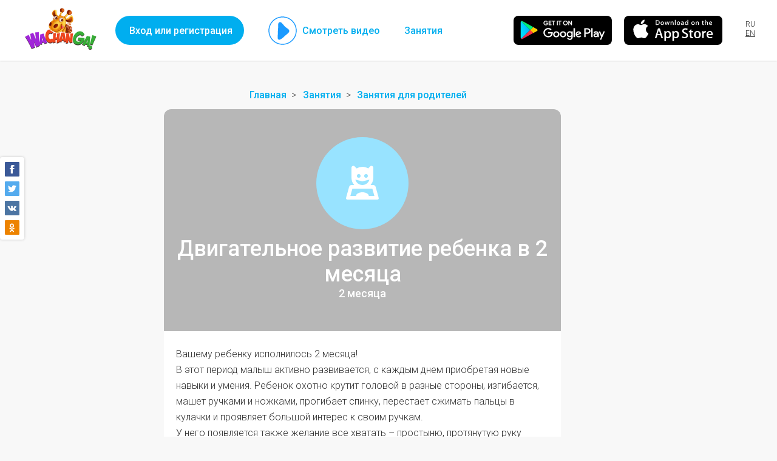

--- FILE ---
content_type: text/html; charset=utf-8
request_url: https://wachanga.com/ru/zanyatiya-dlya-roditeley/dvigatelnoe-razvitie-rebenka-v-2-mesyaca
body_size: 24745
content:
<!DOCTYPE html><html
xml:lang="ru" lang="ru"  prefix="og: http://ogp.me/ns# fb: http://ogp.me/ns/fb# article: http://ogp.me/ns/article#" ><head><meta
name="csrf-token" content="dMbRlLqIKL/nkdY0JnKiDdIgAtLknt4uhBER3kgKaOE="><meta
name="language" content="ru"/><meta
charset="utf-8"><meta
name="viewport" content="width=device-width, initial-scale=1.0"><meta
name="author" content="Wachanga"><meta
name="google-play-app" content="app-id=com.wachanga.android"><meta
name="msapplication-TileImage" content="/themes/new-design/img/playMarket.png"/><link
rel="dns-prefetch" href="//www.googletagmanager.com/gtag/"><link
rel="dns-prefetch" href="//cdn.jsdelivr.net/npm/yandex-metrica-watch/"><link
rel="dns-prefetch" href="//wachanga-res.cloudinary.com/"><link
rel="preconnect" href="//fonts.gstatic.com/" crossorigin><title>Двигательное развитие ребенка в 2 месяца занятие на Вачанге</title><meta
name="description" content="Развивающие занятия для дошкольников, игры и задания для детей baby от 0 до 7 лет по методике Монтессори. Дневник развития ребенка. Детское приложение Wachanga.">
<!--[if lt IE 9]> <script src="//html5shim.googlecode.com/svn/trunk/html5.js"></script> <script src="//css3-mediaqueries-js.googlecode.com/svn/trunk/css3-mediaqueries.js"></script> <![endif]--><link
rel="shortcut icon" type="image/x-icon" href="/favicon.ico"><meta
name="apple-itunes-app" content="app-id=942413262"><meta
property="al:ios:url" content="wachanga://" /><meta
property="al:ios:app_store_id" content="942413262" /><meta
property="al:ios:app_name" content="Wachanga" /><meta
property="al:android:url" content="wachanga://" /><meta
property="al:android:package" content="com.wachanga.android" /><meta
property="al:android:app_name" content="Wachanga" /><meta
property="al:web:url" content="https://wachanga.com/ru/zanyatiya-dlya-roditeley/dvigatelnoe-razvitie-rebenka-v-2-mesyaca" /><meta
name="twitter:app:name:iphone" content="Wachanga" /><meta
name="twitter:app:id:iphone" content="942413262" /><meta
name="twitter:app:name:googleplay" content="Wachanga" /><meta
name="twitter:app:id:googleplay" content="com.wachanga.android" /><meta
property="fb:app_id" content="462043557239484" /><meta
property="fb:pages" content="233399020167504" /><meta
name="twitter:site" content="@wachangacom"><meta
property="og:site_name" content="Wachanga"><meta
property="article:published_time" content="2016-05-25"><meta
property="article:section" content="Занятия для родителей"><meta
property="og:title" content="Двигательное развитие ребенка в 2 месяца"><meta
property="og:type" content="article"><meta
property="og:description" content="Я ответственно подхожу к воспитанию ребёнка. В этом мне помогает Вачанга – мобильное приложение с развивающими играми и занятиями для детей."><meta
property="og:image" content=""><meta
property="og:image:width" content="1200"><meta
property="og:image:height" content="630"><link
rel="image_src" href="" /><meta
property="og:url" content="https://wachanga.com/ru/zanyatiya-dlya-roditeley/dvigatelnoe-razvitie-rebenka-v-2-mesyaca"><meta
property="og:locale" content="ru_RU"><meta
property="og:locale:alternate" content="en_US"><meta
name="twitter:card" content="summary_large_image" /><meta
name="twitter:creator" content="@wachangacom" /><meta
name="twitter:domain" content="wachanga.com" /><meta
name="twitter:image" content="" /><link
rel="alternate" hreflang="ru" href="https://wachanga.com/ru/zanyatiya-dlya-roditeley/dvigatelnoe-razvitie-rebenka-v-2-mesyaca"><link
rel="alternate" hreflang="en" href="https://wachanga.com/en/activities-for-parents/your-2-month-old-baby-s-motor-skills"> <script type="application/ld+json">{"@context":"http://schema.org","@type":"BreadcrumbList","itemListElement":[{"@type":"ListItem","position":1,"item":{"@id":"https://wachanga.com/ru","name":"Главная"}},{"@type":"ListItem","position":2,"item":{"@id":"https://wachanga.com/ru/activities","name":"Занятия"}},{"@type":"ListItem","position":3,"item":{"@id":"https://wachanga.com/ru/zanyatiya-dlya-roditeley","name":"Занятия для родителей"}}]}</script> <link
rel="alternate" hreflang="x-default" href="https://wachanga.com/zanyatiya-dlya-roditeley/dvigatelnoe-razvitie-rebenka-v-2-mesyaca" /><link
rel="canonical" href="https://wachanga.com/ru/zanyatiya-dlya-roditeley/dvigatelnoe-razvitie-rebenka-v-2-mesyaca" /><link
rel="alternate" type="application/rss+xml" href="https://wachanga.com/ru/rss/activities.xml" /><link
rel="publisher" href="https://plus.google.com/+Wachanga_com"><link
rel="stylesheet" href="/themes/new-design/main-1f32b9b9f2.css" type="text/css" ></head><body ><header><ul
class="guest-menu"><li>
<a
href="#login-popup" data-mfp-src="#login-popup" class="make-login-popup">Вход или регистрация</a></li><li
class="desktop  video-link" data-video="www.youtube.com/watch?v=dhU4WsFo-gI"><div
class="play"></div>
<a
href="#" class="active">Смотреть видео</a></li><li
class="desktop ">
<a
href="/ru/activities" class="active">
Занятия
</a></li></ul>
<a
class="logo" href="/ru"></a><div
class="lang" title="Переключить язык">
<span
class="active">ru</span>
<a
href="/en/activities-for-parents/your-2-month-old-baby-s-motor-skills">en</a></div><div
class="application">
<a
href="https://itunes.apple.com/us/app/wachanga-raising-kids-guide/id942413262?l=ru&amp;ls=1&amp;mt=8&amp;q=%2Fru%2Fzanyatiya-dlya-roditeley%2Fdvigatelnoe-razvitie-rebenka-v-2-mesyaca&amp;referer=utm_source%3Dwachanga%26utm_medium%3Dcpm%26utm_campaign%3Dnew_index%26utm_content%3Dlanding"
class="appStore iphone"
title="Приложение для iPhone на App Store"
onclick="yaCounter23127022.reachGoal('go_appstore');"><div
class="app_store"></div>
</a>
<a
href="https://play.google.com/store/apps/details?id=com.wachanga.android&amp;q=%2Fru%2Fzanyatiya-dlya-roditeley%2Fdvigatelnoe-razvitie-rebenka-v-2-mesyaca&amp;referer=utm_source%3Dwachanga%26utm_medium%3Dcpm%26utm_campaign%3Dnew_index%26utm_content%3Dlanding"
class="googlePlay android"
title="Приложение для Android на Google Play"
onclick="yaCounter23127022.reachGoal('go_playmarket');"><div
class="play_store"></div>
</a></div></header><main
 ><div
class="social_sharing_panel">
<a
class="facebook" id="fb" href="#"></a>
<a
class="twitter" id="twi" href="#"></a>
<a
class="vkontakte" id="vk" href="#"></a>
<a
class="odnoklassniki" id="ok" href="#"></a></div><div
class="content-with-sidebar task-content"><div
class="breadcrumbs"><ul><li>
<a
href="https://wachanga.com/ru">Главная</a></li><li>
<a
href="https://wachanga.com/ru/activities">Занятия</a></li><li>
<a
href="https://wachanga.com/ru/zanyatiya-dlya-roditeley">Занятия для родителей</a></li></ul></div><aside
class="right-sidebar"></aside><section
class="task-page"><div
class="task-header"><div
class="task-cover empty"></div><div
class="task-header-content">
<a
href="/ru/zanyatiya-dlya-roditeley" title="Занятия для родителей" class="main-category category9 btn icon-cat9"></a><h1>Двигательное развитие ребенка в 2 месяца</h1></div><div
class="task-description"><p></p>
<span
class="task-period">2 месяца</span></div></div><div
class="task-body"><p>Вашему ребенку исполнилось 2 месяца! <br
/>В этот период малыш активно развивается, с каждым днем приобретая новые навыки и умения. Ребенок охотно крутит головой в разные стороны, изгибается, машет ручками и ножками, прогибает спинку, перестает сжимать пальцы в кулачки и проявляет большой интерес к своим ручкам. <br
/> У него появляется также желание все хватать – простыню, протянутую руку взрослого, висящую над кроваткой игрушку, до которой малыш может дотянуться. Лежа на животе или находясь на руках у взрослого, некоторые дети пробуют поднимать и удерживать голову. <br
/><br
/>С двух с половиной месяцев почаще выкладывайте ребенка на животик – так он будет тренироваться держать голову. Давайте ребенку больше свободы движений, не кутайте его и не пеленайте – тогда он будет лучше развиваться и расти.<br
/><br
/>Загрузите в приложение фотографию малыша. Коротко напишите о его достижениях.<br
/></p></div><div
class="footer-login static login-wrap"><div
class="is-it-you hide"><h2>Войти</h2><div
class="user-avatar avatar secret"><div
class="user-social"></div></div><div
class="user-name"></div><div
class="continue" >
<a
class="facebook"
href="/OAuth_facebook/login"
title="Войти с помощью Фейсбук"
onclick="yaCounter23127022.reachGoal(facebook_auth); return true;"
style="display: none;" >
Продолжить
</a>
<a
class="google"
href="/OAuth_google/login"
title="Войти с помощью Google+"
onclick="yaCounter23127022.reachGoal(google_auth); return true;"
style="display: none;" >
Продолжить
</a>
<a
class="vkontakte"
href="/OAuth_Vkontakte/login"
title="Войти с помощью Вконтакте"
onclick="yaCounter23127022.reachGoal(vk_auth); return true;"
style="display: none;" >
Продолжить
</a>
<a
class="odnoklassniki"
href="/OAuth_Odnoklassniki/login"
title="Войти с помощью Одноклассники"
onclick="yaCounter23127022.reachGoal(ok_auth); return true;"
style="display: none;" >
Продолжить
</a></div><div
class="not-you">Не вы?</div></div><div
class="login-form"><h2>Присоединиться</h2>
<a
class="sms" href="#">С помощью телефона</a>
<a
class="make-login-email" href="#">Через E-mail</a><h6>или с помощью социальных сетей</h6><div
class="social_login_buttons">
<a
class="facebook"
href="/OAuth_facebook/login"
title="Войти с помощью Фейсбук"
onclick="yaCounter23127022.reachGoal(facebook_auth); return true;"
>
</a>
<a
class="google"
href="/OAuth_google/login"
title="Войти с помощью Google+"
onclick="yaCounter23127022.reachGoal(google_auth); return true;"
>
</a>
<a
class="vkontakte"
href="/OAuth_Vkontakte/login"
title="Войти с помощью Вконтакте"
onclick="yaCounter23127022.reachGoal(vk_auth); return true;"
>
</a>
<a
class="odnoklassniki"
href="/OAuth_Odnoklassniki/login"
title="Войти с помощью Одноклассники"
onclick="yaCounter23127022.reachGoal(ok_auth); return true;"
>
</a></div></div><div
class="email-login"><div
class="description"><p
class="main">Введите действительный E-mail, чтобы<br>войти или зарегистрироваться</p><p
class="after-send">Откройте письмо и перейдите по ссылке.
<br><span
class="important">Ссылка действительна 15 минут</span></p><p
class="important error"></p></div><h2>E-mail</h2><form
class="email-login-form"><div
class="mailcheck-container" data-text="Возможно, вы имели в виду">
<input
type="text" name="email" placeholder="name@example.com" class="mailcheck email"  autocomplete="off"></div><div
class="buttons">
<input
type="submit" class="send-email-form" value="Отправить">
<input
type="reset" class="cancel-email-form" value="Отмена"><div
class="email-loader">
<svg
class="circular"><circle
class="path" cx="34" cy="34" r="32" fill="none" stroke-width="2" stroke-miterlimit="10"/></svg></div><div
class="done"></div></div></form></div><div
class="agreement">
Продолжая, вы принимаете условия <a
href="/page/terms">Пользовательского соглашения</a> и
<a
href="/page/privacy">Политики конфиденциальности</a> и подтверждаете, что прочитали их</div></div></section></div><section
class=" common another-tasks"><h2>Если вам понравилось это занятие, возможно, следующие тоже придутся по вкусу</h2><ul
class="another-tasks-list all"><li>
<a
href="/ru/zanyatiya-dlya-roditeley/kak-ne-izbalovat-rebenka-podarkami" class="task-image default"></a><div
class="icon category9 icon-cat9"></div><div
class="task-person "><h2><a
class="task-name" href="/ru/zanyatiya-dlya-roditeley/kak-ne-izbalovat-rebenka-podarkami">Как не избаловать ребенка подарками</a></h2>
<span>до 8 лет</span></div></li><li>
<a
href="/ru/zanyatiya-dlya-roditeley/vred-postoyanno-vklyuchennogo-televizora-i-gadzhetov-na-psihiku-rebenka" class="task-image default"></a><div
class="icon category9 icon-cat9"></div><div
class="task-person "><h2><a
class="task-name" href="/ru/zanyatiya-dlya-roditeley/vred-postoyanno-vklyuchennogo-televizora-i-gadzhetov-na-psihiku-rebenka">Вред постоянно включенного телевизора</a></h2>
<span>до 8 лет</span></div></li><li>
<a
href="/ru/zanyatiya-dlya-roditeley/chto-delat-s-detskimi-ssorami" class="task-image default"></a><div
class="icon category9 icon-cat9"></div><div
class="task-person "><h2><a
class="task-name" href="/ru/zanyatiya-dlya-roditeley/chto-delat-s-detskimi-ssorami">Что делать с детскими ссорами</a></h2>
<span>до 8 лет</span></div></li><li>
<a
href="/ru/zanyatiya-dlya-roditeley/kak-pomoch-otcu-ustanovit-emocionalnuyu-svyaz-s-rebenkom" class="task-image default"></a><div
class="icon category9 icon-cat9"></div><div
class="task-person "><h2><a
class="task-name" href="/ru/zanyatiya-dlya-roditeley/kak-pomoch-otcu-ustanovit-emocionalnuyu-svyaz-s-rebenkom">Как помочь отцу установить эмоциональную связь с ребёнком</a></h2>
<span>до 8 лет</span></div></li><li>
<a
href="/ru/zanyatiya-dlya-roditeley/vachanga-kazhdyy-den" class="task-image default"></a><div
class="icon category9 icon-cat9"></div><div
class="task-person "><h2><a
class="task-name" href="/ru/zanyatiya-dlya-roditeley/vachanga-kazhdyy-den">Вачанга каждый день</a></h2>
<span>до 8 лет</span></div></li><li>
<a
href="/ru/zanyatiya-dlya-roditeley/kak-vybrat-imya-rebenku" class="task-image default"></a><div
class="icon category9 icon-cat9"></div><div
class="task-person "><h2><a
class="task-name" href="/ru/zanyatiya-dlya-roditeley/kak-vybrat-imya-rebenku">Как выбрать имя ребёнку</a></h2>
<span>до 9 месяцев</span></div></li><li>
<a
href="/ru/zanyatiya-dlya-roditeley/chto-pochitat-detyam" class="task-image default"></a><div
class="icon category9 icon-cat9"></div><div
class="task-person "><h2><a
class="task-name" href="/ru/zanyatiya-dlya-roditeley/chto-pochitat-detyam">Что читать детям</a></h2>
<span>до 8 лет</span></div></li><li>
<a
href="/ru/zanyatiya-dlya-roditeley/detskaya-zavisimost-ot-gadzhetov" class="task-image default"></a><div
class="icon category9 icon-cat9"></div><div
class="task-person "><h2><a
class="task-name" href="/ru/zanyatiya-dlya-roditeley/detskaya-zavisimost-ot-gadzhetov">Детская зависимость от гаджетов</a></h2>
<span>до 8 лет</span></div></li><li>
<a
href="/ru/zanyatiya-dlya-roditeley/kak-sozdat-v-seme-blagopriyatnyy-psihologicheskiy-klimat" class="task-image default"></a><div
class="icon category9 icon-cat9"></div><div
class="task-person "><h2><a
class="task-name" href="/ru/zanyatiya-dlya-roditeley/kak-sozdat-v-seme-blagopriyatnyy-psihologicheskiy-klimat">Как создать в семье благоприятный психологический климат </a></h2>
<span>до 8 лет</span></div></li></ul></section></main><footer><div
class="application">
<a
href="https://itunes.apple.com/us/app/wachanga-raising-kids-guide/id942413262?l=ru&amp;ls=1&amp;mt=8&amp;q=%2Fru%2Fzanyatiya-dlya-roditeley%2Fdvigatelnoe-razvitie-rebenka-v-2-mesyaca&amp;referer=utm_source%3Dwachanga%26utm_medium%3Dcpm%26utm_campaign%3Dnew_index%26utm_content%3Dlanding"
class="appStore iphone"
title="Приложение для iPhone на App Store"
onclick="yaCounter23127022.reachGoal('go_appstore');"><div
class="app_store"></div>
</a>
<a
href="https://play.google.com/store/apps/details?id=com.wachanga.android&amp;q=%2Fru%2Fzanyatiya-dlya-roditeley%2Fdvigatelnoe-razvitie-rebenka-v-2-mesyaca&amp;referer=utm_source%3Dwachanga%26utm_medium%3Dcpm%26utm_campaign%3Dnew_index%26utm_content%3Dlanding"
class="googlePlay android"
title="Приложение для Android на Google Play"
onclick="yaCounter23127022.reachGoal('go_playmarket');"><div
class="play_store"></div>
</a></div><div
class="footer-content"><div
class="copy">&copy; Wachanga, 2026</div><ul
class="bottom" ><li><a
href="/ru/about">О нас</a></li><li><a
href="/ru/privacy">Конфиденциальность</a></li><li><a
href="/ru/terms">Условия использования</a></li><li><a
href="/ru/questions">Помощь</a></li></ul><div
class="social-footer">
<a
hreflang="ru" href="//vk.com/wachanga" class="vk" title="Следите за новостями в Vkontakte"></a>
<a
hreflang="ru" href="//www.facebook.com/wachangacom" class="fb" title="Следите за новостями в Facebook"></a>
<a
hreflang="en" href="//twitter.com/WachangaCom" class="twi" title="Следите за новостями в Twitter"></a>
<a
hreflang="ru" href="//ok.ru/wachanga" class="ok" title="Следите за новостями в Odnoklassniki"></a>
<a
hreflang="en" href="//plus.google.com/+Wachanga_com/posts" rel="publisher"  class="g" title="Следите за новостями в Google+"></a></div></div></footer> <script async src="https://www.googletagmanager.com/gtag/js?id=UA-45905391-1"></script> <script>window.dataLayer=window.dataLayer||[];function gtag(){dataLayer.push(arguments);}
gtag('js',new Date());gtag('config','UA-45905391-1');</script>  <script>(function(d,w,c){(w[c]=w[c]||[]).push(function(){try{w.yaCounter23127022=new Ya.Metrika({id:23127022,clickmap:true,trackLinks:true,accurateTrackBounce:true,webvisor:true,trackHash:true});}catch(e){}});var n=d.getElementsByTagName("script")[0],s=d.createElement("script"),f=function(){n.parentNode.insertBefore(s,n);};s.type="text/javascript";s.async=true;s.src="https://cdn.jsdelivr.net/npm/yandex-metrica-watch/watch.js";if(w.opera=="[object Opera]"){d.addEventListener("DOMContentLoaded",f,false);}else{f();}})(document,window,"yandex_metrika_callbacks");</script> <noscript><div><img
src="https://mc.yandex.ru/watch/23127022" style="position:absolute; left:-9999px;" alt=""/></div>
</noscript>
 <script src="/js/strings.ru.js"></script> <script src="/themes/new-design/js/vendor.js?61e113ed14de0f239740"></script> <script  src="/themes/new-design/js/main.js?b676084f0a16b6810165"></script> <div
class="popupsContainer"><div
class="white-popup login-wrap" id="login-popup"><div
class="is-it-you hide"><h2>Войти</h2><div
class="user-avatar avatar secret"><div
class="user-social"></div></div><div
class="user-name"></div><div
class="continue" >
<a
class="facebook"
href="/OAuth_facebook/login"
title="Войти с помощью Фейсбук"
onclick="yaCounter23127022.reachGoal(facebook_auth); return true;"
style="display: none;" >
Продолжить
</a>
<a
class="google"
href="/OAuth_google/login"
title="Войти с помощью Google+"
onclick="yaCounter23127022.reachGoal(google_auth); return true;"
style="display: none;" >
Продолжить
</a>
<a
class="vkontakte"
href="/OAuth_Vkontakte/login"
title="Войти с помощью Вконтакте"
onclick="yaCounter23127022.reachGoal(vk_auth); return true;"
style="display: none;" >
Продолжить
</a>
<a
class="odnoklassniki"
href="/OAuth_Odnoklassniki/login"
title="Войти с помощью Одноклассники"
onclick="yaCounter23127022.reachGoal(ok_auth); return true;"
style="display: none;" >
Продолжить
</a></div><div
class="not-you">Не вы?</div></div><div
class="login-form"><h2>Присоединиться</h2>
<a
class="sms" href="#">С помощью телефона</a>
<a
class="make-login-email" href="#">Через E-mail</a><h6>или с помощью социальных сетей</h6><div
class="social_login_buttons">
<a
class="facebook"
href="/OAuth_facebook/login"
title="Войти с помощью Фейсбук"
onclick="yaCounter23127022.reachGoal(facebook_auth); return true;"
>
</a>
<a
class="google"
href="/OAuth_google/login"
title="Войти с помощью Google+"
onclick="yaCounter23127022.reachGoal(google_auth); return true;"
>
</a>
<a
class="vkontakte"
href="/OAuth_Vkontakte/login"
title="Войти с помощью Вконтакте"
onclick="yaCounter23127022.reachGoal(vk_auth); return true;"
>
</a>
<a
class="odnoklassniki"
href="/OAuth_Odnoklassniki/login"
title="Войти с помощью Одноклассники"
onclick="yaCounter23127022.reachGoal(ok_auth); return true;"
>
</a></div></div><div
class="email-login"><div
class="description"><p
class="main">Введите действительный E-mail, чтобы<br>войти или зарегистрироваться</p><p
class="after-send">Откройте письмо и перейдите по ссылке.
<br><span
class="important">Ссылка действительна 15 минут</span></p><p
class="important error"></p></div><h2>E-mail</h2><form
class="email-login-form"><div
class="mailcheck-container" data-text="Возможно, вы имели в виду">
<input
type="text" name="email" placeholder="name@example.com" class="mailcheck email"  autocomplete="off"></div><div
class="buttons">
<input
type="submit" class="send-email-form" value="Отправить">
<input
type="reset" class="cancel-email-form" value="Отмена"><div
class="email-loader">
<svg
class="circular"><circle
class="path" cx="34" cy="34" r="32" fill="none" stroke-width="2" stroke-miterlimit="10"/></svg></div><div
class="done"></div></div></form></div><div
class="agreement">
Продолжая, вы принимаете условия <a
href="/page/terms">Пользовательского соглашения</a> и
<a
href="/page/privacy">Политики конфиденциальности</a> и подтверждаете, что прочитали их</div></div><div
id="buyPremiumPopup" class="white-popup buy-premium"><h3>Контент доступен для владельцев Золотого статуса</h3><p>Купить его можно в мобильных приложениях для iPhone и Android</p>
<img
src="/themes/default/images/error_pages/bitmap.png" alt="Иллюстрация для панели оплаты"><div
class="application">
<a
href="https://itunes.apple.com/us/app/wachanga-raising-kids-guide/id942413262?l=ru&amp;ls=1&amp;mt=8&amp;q=%2Fru%2Fzanyatiya-dlya-roditeley%2Fdvigatelnoe-razvitie-rebenka-v-2-mesyaca&amp;referer=utm_source%3Dwachanga%26utm_medium%3Dcpm%26utm_campaign%3Dnew_index%26utm_content%3Dlanding"
class="appStore iphone"
title="Приложение для iPhone на App Store"
onclick="yaCounter23127022.reachGoal('go_appstore');"><div
class="app_store"></div>
</a>
<a
href="https://play.google.com/store/apps/details?id=com.wachanga.android&amp;q=%2Fru%2Fzanyatiya-dlya-roditeley%2Fdvigatelnoe-razvitie-rebenka-v-2-mesyaca&amp;referer=utm_source%3Dwachanga%26utm_medium%3Dcpm%26utm_campaign%3Dnew_index%26utm_content%3Dlanding"
class="googlePlay android"
title="Приложение для Android на Google Play"
onclick="yaCounter23127022.reachGoal('go_playmarket');"><div
class="play_store"></div>
</a></div></div></div><div
class="errors"></div><div
class="loader">
<svg
class="circular"><circle
class="path" cx="50" cy="50" r="40" fill="none" stroke-width="2" stroke-miterlimit="10"/></svg></div></body></html>

--- FILE ---
content_type: text/css
request_url: https://wachanga.com/themes/new-design/main-1f32b9b9f2.css
body_size: 486628
content:
@charset "UTF-8";@import url(https://fonts.googleapis.com/css?family=Roboto:100,300,400,500,700&subset=latin,cyrillic);a,abbr,acronym,address,applet,article,aside,audio,b,big,blockquote,body,canvas,caption,center,cite,code,dd,del,details,dfn,div,dl,dt,em,embed,fieldset,figcaption,figure,footer,form,h1,h2,h3,h4,h5,h6,header,hgroup,html,iframe,img,ins,kbd,label,legend,li,mark,menu,nav,object,ol,output,p,pre,q,ruby,s,samp,section,small,span,strike,strong,sub,summary,sup,table,tbody,td,tfoot,th,thead,time,tr,tt,u,ul,var,video{margin:0;padding:0;border:0;font-size:100%;font:inherit;vertical-align:baseline}i{margin:0;padding:0;border:0;font-size:100%;vertical-align:baseline}article,aside,details,figcaption,figure,footer,header,hgroup,menu,nav,section{display:block}body{line-height:1}menu,ol,ul{list-style:none}blockquote,q{quotes:none}blockquote:after,blockquote:before,q:after,q:before{content:'';content:none}table{border-collapse:collapse;border-spacing:0}body{overflow-y:scroll}input{-webkit-appearance:none;border-radius:0}button::-moz-focus-inner{border:0}button:focus{outline:0}mark{background-color:transparent;color:inherit}b,strong{font-weight:700}.irs{position:relative;display:block;-webkit-touch-callout:none;-webkit-user-select:none;-khtml-user-select:none;-moz-user-select:none;-ms-user-select:none;user-select:none}.irs-line{position:relative;display:block;overflow:hidden;outline:0!important}.irs-line-left,.irs-line-mid,.irs-line-right{position:absolute;display:block;top:0}.irs-line-left{left:0;width:11%}.irs-line-mid{left:9%;width:82%}.irs-line-right{right:0;width:11%}.irs-bar{position:absolute;display:block;left:0;width:0}.irs-bar-edge{position:absolute;display:block;top:0;left:0}.irs-shadow{position:absolute;display:none;left:0;width:0}.irs-slider{position:absolute;display:block;cursor:default;z-index:1}.irs-slider.type_last{z-index:2}.irs-min{position:absolute;display:block;left:0;cursor:default}.irs-max{position:absolute;display:block;right:0;cursor:default}.irs-from,.irs-single,.irs-to{position:absolute;display:block;top:0;left:0;cursor:default;white-space:nowrap}.irs-grid{position:absolute;display:none;bottom:0;left:0;width:100%;height:20px}.irs-with-grid .irs-grid{display:block}.irs-grid-pol{position:absolute;top:0;left:0;width:1px;height:8px;background:#000}.irs-grid-pol.small{height:4px}.irs-grid-text{position:absolute;bottom:0;left:0;white-space:nowrap;text-align:center;font-size:9px;line-height:9px;padding:0 3px;color:#000}.irs-disable-mask{position:absolute;display:block;top:0;left:-1%;width:102%;height:100%;cursor:default;background:rgba(0,0,0,0);z-index:2}.lt-ie9 .irs-disable-mask{background:#000;cursor:not-allowed}.irs-disabled{opacity:.4}.irs-hidden-input{position:absolute!important;display:block!important;top:0!important;left:0!important;width:0!important;height:0!important;font-size:0!important;line-height:0!important;padding:0!important;margin:0!important;outline:0!important;z-index:-9999!important;background:0 0!important;border-style:solid!important;border-color:transparent!important}@keyframes rotating{from{transform:rotate(0)}to{transform:rotate(360deg)}}@keyframes show{from{opacity:0}to{opacity:1}}@keyframes vel{0%{transform:rotate(-700deg) scale(0)}100%{transform:rotate(0) scale(1)}}@keyframes show_center{from{top:0;transform:translateY(-110%);margin-top:0}50%{top:50%;transform:translateY(-50%);margin-top:40px}to{top:50%;transform:translateY(-50%);margin-top:0}}@keyframes hide_center{from{top:50%;transform:translateY(-50%);margin-top:0}50%{top:50%;transform:translateY(-50%);margin-top:40px}to{top:0;transform:translateY(-110%);margin-top:0}}@keyframes show_top{from{top:0;transform:translateY(-110%);margin-top:0}50%{top:0;transform:translateY(0);margin-top:40px}to{top:0;transform:translateY(0);margin-top:0}}@keyframes hide_top{from{top:0;transform:translateY(0);margin-top:0}50%{top:0;transform:translateY(0);margin-top:40px}to{top:0;transform:translateY(-110%);margin-top:0}}@keyframes slide_right{from{width:0;margin-right:0}to{width:130px;margin-right:30px}}@keyframes slide_left{from{opacity:1;width:130px;margin-right:30px}to{opacity:0;width:0;margin-right:0}}@font-face{font-family:engine;src:url(/themes/new-design/fonts/Engine/engine.eot);src:url(/themes/new-design/fonts/Engine/engine.eot?#iefix) format("embedded-opentype"),url(/themes/new-design/fonts/Engine/engine.woff2) format("woff2"),url([data-uri]) format("woff"),url(/themes/new-design/fonts/Engine/engine.ttf) format("truetype"),url(/themes/new-design/fonts/Engine/engine.svg#engine) format("svg");font-weight:400;font-style:normal}@font-face{font-family:HelveticaNeue;src:url(/themes/new-design/fonts/HelveticaNeue/HelveticaNeue.eot);src:url(/themes/new-design/fonts/HelveticaNeue/HelveticaNeue.eot?#iefix) format("embedded-opentype"),url(/themes/new-design/fonts/HelveticaNeue/HelveticaNeue.woff2) format("woff2"),url(/themes/new-design/fonts/HelveticaNeue/HelveticaNeue.woff) format("woff"),url(/themes/new-design/fonts/HelveticaNeue/HelveticaNeue.ttf) format("truetype"),url(/themes/new-design/fonts/HelveticaNeue/HelveticaNeue.svg#HelveticaNeue) format("svg");font-weight:400;font-style:normal}@font-face{font-family:HelveticaNeue-Bold;src:url(/themes/new-design/fonts/HelveticaNeue-Bold/HelveticaNeue-Bold.eot);src:url(/themes/new-design/fonts/HelveticaNeue-Bold/HelveticaNeue-Bold.eot?#iefix) format("embedded-opentype"),url(/themes/new-design/fonts/HelveticaNeue-Bold/HelveticaNeue-Bold.woff2) format("woff2"),url(/themes/new-design/fonts/HelveticaNeue-Bold/HelveticaNeue-Bold.woff) format("woff"),url(/themes/new-design/fonts/HelveticaNeue-Bold/HelveticaNeue-Bold.ttf) format("truetype"),url(/themes/new-design/fonts/HelveticaNeue-Bold/HelveticaNeue-Bold.svg#HelveticaNeue-Bold) format("svg");font-weight:400;font-style:normal}@font-face{font-family:"ObelixPro Regular";src:url(/themes/default/fonts/headers.eot);src:url(/themes/default/fonts/headers.eot?#iefix) format("embedded-opentype"),url(/themes/default/fonts/headers.ttf) format("truetype"),url(/themes/default/fonts/headers.woff) format("woff");font-weight:400;font-style:normal}.obelix{font-family:'ObelixPro Regular',serif;font-weight:400}.engine{font-family:engine,serif;font-weight:400}.helvetica{font-family:HelveticaNeue,sans-serif}body{color:#333;font-family:Roboto,sans-serif;font-weight:300;font-size:16px;width:100%;min-width:320px;overflow-x:hidden;overflow-y:auto;background-color:#f8f8f8}@media (min-width:768px){body{height:100vh;padding-bottom:84px;box-sizing:border-box}}@media (min-width:768px) and (min-width:768px) and (max-width:1199px){body{padding-bottom:158px}}body.main{background-color:#fff}article,aside,footer,header,main,nav{float:left}footer,main{width:100%}@media (min-width:768px){main{position:relative;min-height:100%;box-sizing:border-box;padding-top:100px}}@media (min-width:768px) and (min-width:768px) and (max-width:1199px){main{padding-top:80px}}h1{font-size:3em}@media (min-width:768px){h1{font-size:4em}}h2{font-weight:500;font-size:1.5em}@media (min-width:768px){h2{font-size:2.25em}}h2.engine{font-size:4em;line-height:77px}@media (max-width:767px){h2.engine{font-size:3.125em;line-height:70px}}h4{font-size:1.75em}h6{font-size:.875em}@media (min-width:768px){h6{font-size:1.125em}}p{line-height:26px;padding-top:17px}p.helvetica.small-text{line-height:22px}.footnote,.small-text{font-size:.875em}img{max-width:100%}a{cursor:pointer;color:inherit;outline:0;text-decoration:none;outline:0;transition:all 125ms linear}a:hover{color:#d63624}.centered{text-align:center}.hide{display:none}.half{width:50%}.right{float:right}.left{float:left}.red{color:#de352d}.circle-close,section.tasks-control .mobile-all .close{background:url([data-uri]) center center no-repeat;background-size:12px 11px}.circle-close:hover,section.tasks-control .mobile-all .close:hover{background-color:#cd3d2c}.task-content.content,section.content{background-color:#fff;width:88%;margin:0 auto 25px;padding:22px 6% 5px;border-radius:8px;line-height:1.625em}@media (min-width:768px) and (max-width:1199px){.task-content.content,section.content{width:82%;padding:30px 5% 5px;margin:36px auto 42px}}@media (min-width:1200px){.task-content.content,section.content{width:860px;padding:30px 40px 5px;margin:48px auto 30px}}.task-content.content.transparent,section.content.transparent{background:0 0}.task-content.content h2:not(.engine),section.content h2:not(.engine){line-height:30px}@media (min-width:768px){.task-content.content h2:not(.engine),section.content h2:not(.engine){line-height:42px}}.task-content.common,section.common{width:88%;padding:0 15px;margin:0 auto}@media (min-width:768px) and (max-width:1199px){.task-content.common,section.common{width:82%}}@media (min-width:1200px){.task-content.common,section.common{width:1170px}}.task-content.content-with-sidebar,section.content-with-sidebar{max-width:1040px;margin:49px auto 32px}.task-content.content-with-sidebar:after,section.content-with-sidebar:after{content:'.';display:block;height:0;clear:both;visibility:hidden}table{width:100%;margin:10px 0 16px}table thead{color:#a7a7a7;text-align:left}table thead th{font-family:HelveticaNeue-Bold,sans-serif;padding:22px 0;position:relative;min-width:100px}table thead th .checkbox{position:absolute;left:61px;top:18px}table tbody{line-height:22px;font-size:14px}table tbody td{vertical-align:middle;font-family:HelveticaNeue,sans-serif;padding:13px 0;position:relative}table tbody td .checkbox{position:absolute;left:61px;top:13px}.label{font-size:.875em;font-weight:500;border-radius:17px;padding:4px 9px}.label.pink{color:#fff;background-color:#ff6460}.label.gray{color:#333;background-color:#e8e5e5}.label.gray:hover{color:#333;background-color:#e8e5e5}.label.big{font-size:1.125em;font-weight:700;padding:11px 14px;border-radius:20px}.label.ball{width:40px;height:40px;border-radius:20px;padding:0}.admin-btn{border-radius:36px;display:inline-block;text-decoration:none;border:none;cursor:pointer;transition:all 125ms linear;outline:0;font-size:1.875em;line-height:36px;padding:16px 39px;border:solid 2px #de352d;color:#de352d;background-color:#fff}.admin-btn:hover{color:#fff;background-color:#d63624;border-color:#d63624}.btn{border-radius:36px;display:inline-block;text-decoration:none;border:none;cursor:pointer;transition:all 125ms linear}.btn.big{font-size:1.875em;padding:16px 39px;line-height:36px}.btn.left{float:left;margin-right:12px}.green{background-color:#00ce6c;color:#fff}.green:hover{background-color:#36ac37;color:#fff}.blue{background-color:#00aeef;color:#fff}.blue:hover{color:#fff;background-color:#299adc}.gray{background-color:#e2e2e2;color:#fff}.gray:hover{color:#fff;background-color:#d2d2d2}i{display:inline-block;vertical-align:top;background-position:left top;background-repeat:no-repeat;transition:all 125ms linear}i.settings{width:25px;height:25px;padding-right:10px;margin-top:-2px;background:url([data-uri]) left top no-repeat;background-size:23px 23px}i.height{width:36px;height:36px;background:url([data-uri]) left top no-repeat;background-size:36px 36px;padding-right:10px}i.weight{width:36px;height:36px;background:url([data-uri]) left top no-repeat;background-size:36px 36px;padding-right:10px}i.up{width:12px;height:14px;background:url([data-uri]) left top no-repeat;background-size:12px 14px;padding-right:10px}a.save i.settings{background:url([data-uri]) left top no-repeat;background-size:23px 23px}a:hover i.settings{background:url([data-uri]) left top no-repeat;background-size:23px 23px}@keyframes checkon{0%{background-color:#00ce6c}26%{background-color:#00ce6c}53%{transform:scale(0)}68%{background-color:transparent}94%{transform:scale(1.1)}97%{transform:scale(1.1)}100%{transform:scale(1)}}@keyframes checkoff{0%{background-color:#00ce6c;transform:scale(1)}47%{background-color:#00ce6c;transform:scale(0)}74%{background:0 0;transform:scale(0)}100%{background:#e2e2e2;transform:scale(1)}}.checkbox{width:22px;height:22px;background:#e2e2e2;position:relative;border-radius:11px;overflow:visible}.checkbox.hover{background-color:#bfbfbf}.checkbox input[type=checkbox]{visibility:hidden}.checkbox input[type=checkbox]+label{background-color:#e2e2e2;background-size:22px 22px;width:22px;height:22px;border-radius:11px;display:block;cursor:pointer;position:absolute;top:0;left:0;overflow:visible;animation:checkoff 680ms ease-in-out}.checkbox input[type=checkbox]:hover+label{background-color:#bfbfbf}.checkbox input[type=checkbox]:active+label{background-color:#00ce6c}.checkbox input[type=checkbox]:checked+label{background:url([data-uri]) 4px 4px no-repeat;background-size:17px 12px;animation:checkon 680ms ease-in-out}.checkbox input[type=checkbox]:checked+label:hover{background-color:#bfbfbf}.checkbox input[type=checkbox]:checked+label:active{background-color:#00ce6c}.checkbox input[type=checkbox].active+label{background-color:#00ce6c;animation:none}@keyframes radion{0%{transform:scale(1.833)}53%{transform:scale(0)}94%{transform:scale(1.1)}97%{transform:scale(1.1)}100%{transform:scale(1)}}.slick-slider{position:relative;display:block;box-sizing:border-box;-webkit-user-select:none;-moz-user-select:none;-ms-user-select:none;user-select:none;-webkit-touch-callout:none;-khtml-user-select:none;-ms-touch-action:pan-y;touch-action:pan-y;-webkit-tap-highlight-color:transparent}.slick-list{position:relative;display:block;overflow:hidden;margin:0;padding:0}@media (min-width:1200px){.slick-list{overflow:visible}}.slick-list:focus{outline:0}.slick-list.dragging{cursor:pointer;cursor:hand}.slick-slider .slick-list,.slick-slider .slick-track{transform:translate3d(0,0,0)}.slick-track{position:relative;top:0;left:0;display:block}.slick-track:after,.slick-track:before{display:table;content:''}.slick-track:after{clear:both}.slick-loading .slick-track{visibility:hidden}.slick-slide{display:none;float:left;height:100%;min-height:1px}[dir=rtl] .slick-slide{float:right}.slick-slide img{display:block}.slick-slide.slick-loading img{display:none}.slick-slide.dragging img{pointer-events:none}.slick-initialized .slick-slide{display:block}.slick-loading .slick-slide{visibility:hidden}.slick-vertical .slick-slide{display:block;height:auto;border:1px solid transparent}#smartbanner{position:absolute;left:0;top:-82px;width:100%;height:78px;font-family:'Helvetica Neue',sans-serif;background:#f3f3f3;z-index:9998;-webkit-font-smoothing:antialiased;overflow:hidden;-webkit-text-size-adjust:none}#smartbanner,html.sb-animation{-webkit-transition:all .3s ease}#smartbanner .sb-container{margin:0 auto}#smartbanner .sb-close{position:absolute;left:.4rem;top:2rem;display:block;border:none;width:14px;height:14px;font-family:ArialRoundedMTBold,Arial;font-size:20px;line-height:15px;text-align:center;color:#535353;background:0 0;text-decoration:none;text-shadow:none;border-radius:0;box-shadow:none;-webkit-font-smoothing:subpixel-antialiased}#smartbanner .sb-close:active{font-size:13px;color:#aaa}#smartbanner .sb-icon{border:1px solid #e8e8e8;position:absolute;left:30px;top:10px;display:block;width:57px;height:57px;background:#fff;background-size:cover;border-radius:10px}#smartbanner.no-icon .sb-icon{display:none}#smartbanner .sb-info{position:absolute;left:98px;top:18px;width:44%;font-size:11px;line-height:1.2em;font-weight:700;color:#6a6a6a;text-shadow:0 1px 0 rgba(255,255,255,.8)}#smartbanner #smartbanner.no-icon .sb-info{left:34px}#smartbanner .sb-info strong{display:block;font-size:13px;color:#4d4d4d;line-height:18px}#smartbanner .sb-info>span{display:block}#smartbanner .sb-info em{font-style:normal;text-transform:uppercase}#smartbanner .sb-button{position:absolute;right:20px;top:30px;padding:0 10px;min-width:10%;height:20px;font-size:12px;line-height:20px;text-align:center;font-weight:700;color:#6a6a6a;background:-webkit-linear-gradient(top,#efefef 0,#dcdcdc 100%);text-transform:uppercase;text-decoration:none;text-shadow:0 1px 0 rgba(255,255,255,.8);border-radius:3px;box-shadow:0 1px 0 rgba(255,255,255,.6),0 1px 0 rgba(255,255,255,.7) inset}#smartbanner .sb-button:active,#smartbanner .sb-button:hover{background:-webkit-linear-gradient(top,#dcdcdc 0,#efefef 100%)}#smartbanner .sb-icon.gloss:after{content:'';position:absolute;left:0;top:-1px;border-top:1px solid rgba(255,255,255,.8);width:100%;height:50%;background:0 0;border-radius:10px 10px 12px 12px}#smartbanner.android{box-shadow:none}#smartbanner.android .sb-close{border:0;width:17px;height:17px;line-height:17px;color:#535353}#smartbanner.android .sb-close:active{color:#eee}#smartbanner.android .sb-button{min-width:12%;padding:1px;color:#4285f4;background:0 0;border-radius:0;box-shadow:none;min-height:20px}#smartbanner.android .sb-button span{text-align:center;display:block;padding:0 10px;background-color:none;text-transform:uppercase;text-shadow:none;box-shadow:none}#smartbanner.android .sb-button:active,#smartbanner.android .sb-button:hover{background:0 0}#smartbanner.android .sb-button:active span,#smartbanner.android .sb-button:hover span{background:0 0}#smartbanner.windows .sb-icon{border-radius:0}.irs{height:55px}.irs-with-grid{height:70px;margin:0 10px 0}.irs-line{height:2px;top:51px;background-color:#d8d8d8;border-radius:16px;-moz-border-radius:16px}.irs-line-left{height:8px}.irs-line-mid{height:8px}.irs-line-right{height:8px}.irs-bar{height:2px;top:51px;background-color:#5898e4}.irs-bar-edge{height:10px;top:51px;width:14px;border:1px solid #428bca;border-right:0;background:#428bca;background:linear-gradient(to top,#428bca 0,#7fc3e8 100%);border-radius:16px 0 0 16px;-moz-border-radius:16px 0 0 16px}.irs-shadow{height:2px;top:56px;background:#000;opacity:.3;border-radius:5px;-moz-border-radius:5px}.irs-slider{top:37px;width:27px;height:27px;background:#fff;border-radius:27px;-moz-border-radius:27px;box-shadow:0 3px 3px 0 rgba(0,0,0,.1),0 2px 2px 0 rgba(0,0,0,.1);border:solid .5px rgba(0,0,0,.1);cursor:pointer}.irs-slider.state_hover,.irs-slider:hover{background:#fff}.irs-max,.irs-min{color:#a3a3a3;text-shadow:none;top:0;font-weight:500;line-height:16px;width:30px;visibility:visible!important}@media (min-width:768px){.irs-max,.irs-min{display:none}}.irs-max span,.irs-min span{font-size:.75em;font-weight:300}.irs-max span:first-child,.irs-min span:first-child{display:none}.irs-min{left:5%!important;padding-left:5px}.irs-min span{margin-left:-5px}.irs-max{right:5%!important;text-align:right;padding-right:4px}.irs-max span{margin-right:-4px}.irs-from,.irs-single,.irs-to{visibility:visible!important;display:none;top:6px;color:#fff;font-size:.75em;text-shadow:none;padding:6px 9px;background:#333;border-radius:6px;box-shadow:0 7px 12px 0 rgba(0,0,0,.25)}@media (min-width:768px){.irs-from,.irs-single,.irs-to{display:none}}.irs-from::after,.irs-single::after,.irs-to::after{content:'';position:absolute;margin-left:-5px;left:50%;bottom:-9px;border:5px solid transparent;border-top:5px solid #333}.irs-from.min{left:0!important}.irs-from.min::after{left:15px}.irs-to.max{left:auto!important;right:0!important}.irs-to.max::after{left:auto;right:15px;margin-right:-5px;margin-left:0}.lt-ie9 .irs-from,.lt-ie9 .irs-single,.lt-ie9 .irs-to{background:#999}.irs-grid{height:27px;bottom:auto;top:0}@media (max-width:767px){.irs-grid{display:none!important}}.irs-grid-pol{display:none}.irs-grid-pol.small{display:none}.irs-grid-text{font-family:Roboto,sans-serif;font-weight:400;font-size:16px;color:#a3a3a3;height:23px;vertical-align:top;line-height:16px;text-align:left}.irs-grid-text span{font-size:.75em;font-weight:300}.dark .jq-selectbox__select{height:40px;padding:16px 30px 0 12px;border-radius:5px;background:#f0f0f0;color:#a3a3a3}.dark .jq-selectbox__select:hover{background:#ededed}.dark .jq-selectbox.disabled .jq-selectbox__select{background:#f5f5f5;box-shadow:none;color:#888}.dark .jq-selectbox__select-text{color:#262626}.dark .jq-selectbox__trigger{position:absolute;top:0;right:0;width:38px;height:100%;background:url([data-uri]) 12px 26px no-repeat;background-size:15px 8px}.dark.jq-selectbox:hover .jq-selectbox__trigger{background:url([data-uri]) 12px 26px no-repeat;background-size:15px 8px}.dark .jq-selectbox__dropdown{top:auto!important;bottom:auto!important;box-sizing:border-box;width:100%;margin:-56px 0 0 0;padding:0;border-radius:5px;background:#f0f0f0}.dark.jq-selectbox ul{margin:0;padding:0;max-height:244px!important}.dark.jq-selectbox li{min-height:18px;padding:12px 8px;-webkit-user-select:none;-moz-user-select:none;-ms-user-select:none;user-select:none;white-space:nowrap;color:#a3a3a3;overflow-x:hidden}.dark.jq-selectbox li:hover{background-color:#00aeef;color:#fff}.dark.jq-selectbox li.disabled:hover{background:0 0;cursor:default;color:#a3a3a3}.dark.jq-selectbox li:first-child:hover{border-radius:5px 5px 0 0}.dark.jq-selectbox li:nth-last-child(3):hover{border-radius:0 0 5px 5px}.light .jq-selectbox__select{height:29px;padding:13px 30px 0 8px;border-radius:5px;background:#f8f8f8;color:#a3a3a3}.light .jq-selectbox__select:hover{background:#ededed}.light .jq-selectbox.disabled .jq-selectbox__select{background:#f5f5f5;box-shadow:none;color:#888}.light .jq-selectbox__trigger{position:absolute;top:0;right:0;width:34px;height:100%;background:url([data-uri]) 12px 18px no-repeat;background-size:15px 8px}.light.jq-selectbox:hover .jq-selectbox__trigger{background:url([data-uri]) 12px 18px no-repeat;background-size:15px 8px}.light .jq-selectbox__dropdown{position:relative!important;box-sizing:border-box;width:100%;margin:-42px 0 0 0;padding:0;border-radius:5px;background:#f8f8f8}.light.jq-selectbox ul{margin:0;padding:0;max-height:244px!important}.light.jq-selectbox li{min-height:18px;padding:12px 8px;-webkit-user-select:none;-moz-user-select:none;-ms-user-select:none;user-select:none;white-space:nowrap;color:#a3a3a3;overflow-x:hidden}.light.jq-selectbox li:hover{background-color:#00aeef;color:#fff}.light.jq-selectbox li:first-child:hover{border-radius:5px 5px 0 0}.light.jq-selectbox li:nth-last-child(3):hover{border-radius:0 0 5px 5px}.jq-checkbox{top:-1px;vertical-align:middle;width:16px;height:16px;margin:0 4px 0 0;border:1px solid #c3c3c3;border-radius:3px;background:#f5f5f5;background:linear-gradient(#fff,#e6e6e6);box-shadow:0 1px 1px rgba(0,0,0,.05),inset -1px -1px #fff,inset 1px -1px #fff;cursor:pointer}.jq-checkbox.checked .jq-checkbox__div{width:12px;height:12px;margin:2px 0 0 2px;border-radius:2px;background:#666;box-shadow:inset 0 -3px 6px #aaa}.jq-checkbox.focused{border:1px solid #08c}.jq-checkbox.disabled{opacity:.55}.jq-radio{top:-1px;vertical-align:middle;width:16px;height:16px;margin:0 4px 0 0;border:1px solid #c3c3c3;border-radius:50%;background:#f5f5f5;background:linear-gradient(#fff,#e6e6e6);box-shadow:0 1px 1px rgba(0,0,0,.05),inset -1px -1px #fff,inset 1px -1px #fff;cursor:pointer}.jq-radio.checked .jq-radio__div{width:10px;height:10px;margin:3px 0 0 3px;border-radius:50%;background:#777;box-shadow:inset 1px 1px 1px rgba(0,0,0,.7)}.jq-radio.focused{border:1px solid #08c}.jq-radio.disabled{opacity:.55}.jq-file{width:270px;border-radius:4px;box-shadow:0 1px 2px rgba(0,0,0,.1)}.jq-file input{height:auto;line-height:1em;cursor:pointer}.jq-file__name{overflow:hidden;box-sizing:border-box;width:100%;height:34px;padding:0 80px 0 10px;border:1px solid #ccc;border-bottom-color:#b3b3b3;border-radius:4px;background:#fff;box-shadow:inset 1px 1px #f1f1f1;font:14px/32px Arial,sans-serif;color:#333;white-space:nowrap;text-overflow:ellipsis}.jq-file__browse{position:absolute;top:1px;right:1px;padding:0 10px;border-left:1px solid #ccc;border-radius:0 4px 4px 0;background:#f5f5f5;background:linear-gradient(#fff,#e6e6e6);box-shadow:inset 1px -1px #f1f1f1,inset -1px 0 #f1f1f1,0 1px 2px rgba(0,0,0,.1);font:14px/32px Arial,sans-serif;color:#333;text-shadow:1px 1px #fff}.jq-file:hover .jq-file__browse{background:#e6e6e6;background:linear-gradient(#f6f6f6,#e6e6e6)}.jq-file:active .jq-file__browse{background:#f5f5f5;box-shadow:inset 1px 1px 3px #ddd}.jq-file.focused .jq-file__name{border:1px solid #5794bf}.jq-file.disabled,.jq-file.disabled .jq-file__browse,.jq-file.disabled .jq-file__name{border-color:#ccc;background:#f5f5f5;box-shadow:none;color:#888}.jq-number{position:relative;display:inline-block;vertical-align:middle;padding:0 36px 0 0}.jq-number__field{width:100px;border:1px solid #ccc;border-bottom-color:#b3b3b3;border-radius:4px;box-shadow:inset 1px 1px #f1f1f1,0 1px 2px rgba(0,0,0,.1)}.jq-number__field:hover{border-color:#b3b3b3}.jq-number__field input{box-sizing:border-box;width:100%;padding:8px 9px;border:none;outline:0;background:0 0;font:14px Arial,sans-serif;color:#333;text-align:left;-moz-appearance:textfield}.jq-number__field input::-webkit-inner-spin-button,.jq-number__field input::-webkit-outer-spin-button{margin:0;-webkit-appearance:none}.jq-number__spin{position:absolute;top:0;right:0;width:32px;height:14px;border:1px solid #ccc;border-bottom-color:#b3b3b3;border-radius:4px;background:#f5f5f5;background:linear-gradient(#fff,#e6e6e6);box-shadow:0 1px 2px rgba(0,0,0,.1);box-shadow:inset 1px -1px #f1f1f1,inset -1px 0 #f1f1f1,0 1px 2px rgba(0,0,0,.1);-webkit-user-select:none;-moz-user-select:none;-ms-user-select:none;user-select:none;text-shadow:1px 1px #fff;cursor:pointer}.jq-number__spin.minus{top:auto;bottom:0}.jq-number__spin:hover{background:#e6e6e6;background:linear-gradient(#f6f6f6,#e6e6e6)}.jq-number__spin:active{background:#f5f5f5;box-shadow:inset 1px 1px 3px #ddd}.jq-number__spin:after{content:'';position:absolute;top:4px;left:11px;width:0;height:0;border-right:5px solid transparent;border-bottom:5px solid #999;border-left:5px solid transparent}.jq-number__spin.minus:after{top:5px;border-top:5px solid #999;border-right:5px solid transparent;border-bottom:none;border-left:5px solid transparent}.jq-number__spin.minus:hover:after{border-top-color:#000}.jq-number__spin.plus:hover:after{border-bottom-color:#000}.jq-number.focused .jq-number__field{border:1px solid #5794bf}.jq-number.disabled .jq-number__field,.jq-number.disabled .jq-number__spin{border-color:#ccc;background:#f5f5f5;box-shadow:none;color:#888}.jq-number.disabled .jq-number__spin:after{border-bottom-color:#aaa}.jq-number.disabled .jq-number__spin.minus:after{border-top-color:#aaa}.jq-selectbox{vertical-align:middle;cursor:pointer}.default .jq-selectbox__select{height:32px;padding:0 45px 0 10px;border:1px solid #ccc;border-bottom-color:#b3b3b3;border-radius:4px;background:#f5f5f5;background:linear-gradient(#fff,#e6e6e6);box-shadow:inset 1px -1px #f1f1f1,inset -1px 0 #f1f1f1,0 1px 2px rgba(0,0,0,.1);font:14px/32px Arial,sans-serif;color:#333;text-shadow:1px 1px #fff}.default .jq-selectbox__select:hover{background:#e6e6e6;background:linear-gradient(#f6f6f6,#e6e6e6)}.default .jq-selectbox__select:active{background:#f5f5f5;box-shadow:inset 1px 1px 3px #ddd}.default .jq-selectbox.focused .jq-selectbox__select{border:1px solid #5794bf}.default .jq-selectbox.disabled .jq-selectbox__select{border-color:#ccc;background:#f5f5f5;box-shadow:none;color:#888}.default .jq-selectbox__select-text{display:block;overflow:hidden;width:100%;white-space:nowrap;text-overflow:ellipsis}.default .jq-selectbox .placeholder{color:#888}.default .jq-selectbox__trigger{position:absolute;top:0;right:0;width:34px;height:100%;border-left:1px solid #ccc}.default .jq-selectbox__trigger-arrow{position:absolute;top:14px;right:12px;width:0;height:0;border-top:5px solid #999;border-right:5px solid transparent;border-left:5px solid transparent}.default .jq-selectbox:hover .jq-selectbox__trigger-arrow{border-top-color:#000}.default .jq-selectbox.disabled .jq-selectbox__trigger-arrow{border-top-color:#aaa}.default .jq-selectbox__dropdown{box-sizing:border-box;width:100%;margin:2px 0 0;padding:0;border:1px solid #ccc;border-radius:4px;background:#fff;box-shadow:0 2px 10px rgba(0,0,0,.2);font:14px/18px Arial,sans-serif}.default .jq-selectbox__search{margin:5px}.default .jq-selectbox__search input{box-sizing:border-box;width:100%;margin:0;padding:5px 27px 6px 8px;border:1px solid #ccc;border-radius:3px;outline:0;background:url([data-uri]) no-repeat 100% 50%;box-shadow:inset 1px 1px #f1f1f1;color:#333;-webkit-appearance:textfield}.default .jq-selectbox__search input::-webkit-search-cancel-button,.default .jq-selectbox__search input::-webkit-search-decoration{-webkit-appearance:none}.default .jq-selectbox__not-found{margin:5px;padding:5px 8px 6px;background:#f0f0f0;font-size:13px}.default .jq-selectbox ul{margin:0;padding:0}.default .jq-selectbox li{min-height:18px;padding:5px 10px 6px;-webkit-user-select:none;-moz-user-select:none;-ms-user-select:none;user-select:none;white-space:nowrap;color:#231f20}.default .jq-selectbox li.selected{background-color:#a3abb1;color:#fff}.default .jq-selectbox li:hover{background-color:#08c;color:#fff}.default .jq-selectbox li.disabled{color:#aaa}.default .jq-selectbox li.disabled:hover{background:0 0}.default .jq-selectbox li.optgroup{font-weight:700}.default .jq-selectbox li.optgroup:hover{background:0 0;color:#231f20;cursor:default}.default .jq-selectbox li.option{padding-left:25px}.jq-select-multiple{box-sizing:border-box;padding:1px;border:1px solid #ccc;border-bottom-color:#b3b3b3;border-radius:4px;background:#fff;box-shadow:inset 1px 1px #f1f1f1,0 1px 2px rgba(0,0,0,.1);font:14px/18px Arial,sans-serif;color:#333;cursor:default}.jq-select-multiple.focused{border:1px solid #5794bf}.jq-select-multiple.disabled{border-color:#ccc;background:#f5f5f5;box-shadow:none;color:#888}.jq-select-multiple ul{margin:0;padding:0}.jq-select-multiple li{padding:3px 9px 4px;list-style:none;-webkit-user-select:none;-moz-user-select:none;-ms-user-select:none;user-select:none;white-space:nowrap}.jq-select-multiple li:first-child{border-radius:3px 3px 0 0}.jq-select-multiple li:last-child{border-radius:0 0 3px 3px}.jq-select-multiple li.selected{background:#08c;color:#fff}.jq-select-multiple li.disabled{color:#aaa}.jq-select-multiple li.selected.disabled,.jq-select-multiple.disabled li.selected{background:#ccc;color:#fff}.jq-select-multiple li.optgroup{font-weight:700}.jq-select-multiple li.option{padding-left:25px}input[type=email].styler,input[type=password].styler,input[type=search].styler,input[type=tel].styler,input[type=text].styler,input[type=url].styler,textarea.styler{padding:8px 9px;border:1px solid #ccc;border-bottom-color:#b3b3b3;border-radius:4px;box-shadow:inset 1px 1px #f1f1f1,0 1px 2px rgba(0,0,0,.1);font:14px Arial,sans-serif;color:#333}input[type=search].styler{-webkit-appearance:none}textarea.styler{overflow:auto}input[type=email].styler:hover,input[type=password].styler:hover,input[type=search].styler:hover,input[type=tel].styler:hover,input[type=text].styler:hover,input[type=url].styler:hover,textarea.styler:hover{border-color:#b3b3b3}input[type=email].styler:focus,input[type=password].styler:focus,input[type=search].styler:focus,input[type=tel].styler:focus,input[type=text].styler:focus,input[type=url].styler:focus,textarea.styler:focus{border-color:#ccc;border-top-color:#b3b3b3;outline:0;box-shadow:inset 0 1px 2px rgba(0,0,0,.1)}button.styler,input[type=button].styler,input[type=reset].styler,input[type=submit].styler{overflow:visible;padding:8px 11px;border:1px solid #ccc;border-bottom-color:#b3b3b3;border-radius:4px;outline:0;background:#f5f5f5;background:linear-gradient(#fff,#e6e6e6);box-shadow:inset 1px -1px #f1f1f1,inset -1px 0 #f1f1f1,0 1px 2px rgba(0,0,0,.1);font:14px Arial,sans-serif;color:#333;text-shadow:1px 1px #fff;cursor:pointer}button.styler::-moz-focus-inner,input[type=button].styler::-moz-focus-inner,input[type=reset].styler::-moz-focus-inner,input[type=submit].styler::-moz-focus-inner{padding:0;border:0}button.styler:not([disabled]):hover,input[type=button].styler:not([disabled]):hover,input[type=reset].styler:hover,input[type=submit].styler:not([disabled]):hover{background:#e6e6e6;background:linear-gradient(#f6f6f6,#e6e6e6)}button.styler:not([disabled]):active,input[type=button].styler:not([disabled]):active,input[type=reset].styler:active,input[type=submit].styler:not([disabled]):active{background:#f5f5f5;box-shadow:inset 1px 1px 3px #ddd}button.styler[disabled],input[type=button].styler[disabled],input[type=submit].styler[disabled]{border-color:#ccc;background:#f5f5f5;box-shadow:none;color:#888}.ps-container{-ms-touch-action:none;touch-action:none;overflow:hidden!important;-ms-overflow-style:none}@supports (-ms-overflow-style:none){.ps-container{overflow:auto!important}}@media screen and (-ms-high-contrast:active),(-ms-high-contrast:none){.ps-container{overflow:auto!important}}.ps-container.ps-active-x>.ps-scrollbar-x-rail,.ps-container.ps-active-y>.ps-scrollbar-y-rail{display:block;background-color:transparent}.ps-container.ps-in-scrolling{pointer-events:none}.ps-container.ps-in-scrolling.ps-x>.ps-scrollbar-x-rail{background-color:transparent;opacity:.12}.ps-container.ps-in-scrolling.ps-x>.ps-scrollbar-x-rail>.ps-scrollbar-x{background-color:#000}.ps-container.ps-in-scrolling.ps-y>.ps-scrollbar-y-rail{background-color:transparent;opacity:.12}.ps-container.ps-in-scrolling.ps-y>.ps-scrollbar-y-rail>.ps-scrollbar-y{background-color:#000}.ps-container>.ps-scrollbar-x-rail{display:none;position:absolute;border-radius:25px;opacity:.12;transition:background-color .2s linear,opacity .2s linear;bottom:8px;height:4px}.ps-container>.ps-scrollbar-x-rail>.ps-scrollbar-x{position:absolute;background-color:#000;border-radius:25px;transition:background-color .2s linear;bottom:0;height:4px}.ps-container>.ps-scrollbar-y-rail{display:none;position:absolute;border-radius:25px;opacity:.12;transition:background-color .2s linear,opacity .2s linear;right:0;width:12px}.ps-container>.ps-scrollbar-y-rail>.ps-scrollbar-y{position:absolute;background-color:#000;border-radius:25px;transition:background-color .2s linear;right:8px;width:4px}.ps-container:hover.ps-in-scrolling{pointer-events:none}.ps-container:hover.ps-in-scrolling.ps-x>.ps-scrollbar-x-rail{background-color:transparent;opacity:.12}.ps-container:hover.ps-in-scrolling.ps-x>.ps-scrollbar-x-rail>.ps-scrollbar-x{background-color:#000}.ps-container:hover.ps-in-scrolling.ps-y>.ps-scrollbar-y-rail{background-color:transparent;opacity:.12}.ps-container:hover.ps-in-scrolling.ps-y>.ps-scrollbar-y-rail>.ps-scrollbar-y{background-color:#000}.ps-container:hover>.ps-scrollbar-x-rail,.ps-container:hover>.ps-scrollbar-y-rail{opacity:.12}.ps-container:hover>.ps-scrollbar-x-rail:hover{background-color:transparent;opacity:.12}.ps-container:hover>.ps-scrollbar-x-rail:hover>.ps-scrollbar-x{background-color:#000}.ps-container:hover>.ps-scrollbar-y-rail:hover{background-color:transparent;opacity:.12}.ps-container:hover>.ps-scrollbar-y-rail:hover>.ps-scrollbar-y{background-color:#000}.ps-container.ps-theme-rightAttached{-ms-touch-action:none;touch-action:none;overflow:hidden!important;-ms-overflow-style:none}@supports (-ms-overflow-style:none){.ps-container.ps-theme-rightAttached{overflow:auto!important}}@media screen and (-ms-high-contrast:active),(-ms-high-contrast:none){.ps-container.ps-theme-rightAttached{overflow:auto!important}}.ps-container.ps-theme-rightAttached.ps-active-x>.ps-scrollbar-x-rail,.ps-container.ps-theme-rightAttached.ps-active-y>.ps-scrollbar-y-rail{display:block;background-color:transparent}.ps-container.ps-theme-rightAttached.ps-in-scrolling{pointer-events:none}.ps-container.ps-theme-rightAttached.ps-in-scrolling.ps-x>.ps-scrollbar-x-rail{background-color:transparent;opacity:.12}.ps-container.ps-theme-rightAttached.ps-in-scrolling.ps-x>.ps-scrollbar-x-rail>.ps-scrollbar-x{background-color:#000}.ps-container.ps-theme-rightAttached.ps-in-scrolling.ps-y>.ps-scrollbar-y-rail{background-color:transparent;opacity:.12}.ps-container.ps-theme-rightAttached.ps-in-scrolling.ps-y>.ps-scrollbar-y-rail>.ps-scrollbar-y{background-color:#000}.ps-container.ps-theme-rightAttached>.ps-scrollbar-x-rail{display:none;position:absolute;border-radius:25px;opacity:.12;transition:background-color .2s linear,opacity .2s linear;bottom:8px;height:4px}.ps-container.ps-theme-rightAttached>.ps-scrollbar-x-rail>.ps-scrollbar-x{position:absolute;background-color:#000;border-radius:25px;transition:background-color .2s linear;bottom:0;height:4px}.ps-container.ps-theme-rightAttached>.ps-scrollbar-y-rail{display:none;position:absolute;border-radius:25px;opacity:.12;transition:background-color .2s linear,opacity .2s linear;right:0;width:12px}.ps-container.ps-theme-rightAttached>.ps-scrollbar-y-rail>.ps-scrollbar-y{position:absolute;background-color:#000;border-radius:25px;transition:background-color .2s linear;right:4px;width:4px}.ps-container.ps-theme-rightAttached:hover.ps-in-scrolling{pointer-events:none}.ps-container.ps-theme-rightAttached:hover.ps-in-scrolling.ps-x>.ps-scrollbar-x-rail{background-color:transparent;opacity:.12}.ps-container.ps-theme-rightAttached:hover.ps-in-scrolling.ps-x>.ps-scrollbar-x-rail>.ps-scrollbar-x{background-color:#000}.ps-container.ps-theme-rightAttached:hover.ps-in-scrolling.ps-y>.ps-scrollbar-y-rail{background-color:transparent;opacity:.12}.ps-container.ps-theme-rightAttached:hover.ps-in-scrolling.ps-y>.ps-scrollbar-y-rail>.ps-scrollbar-y{background-color:#000}.ps-container.ps-theme-rightAttached:hover>.ps-scrollbar-x-rail,.ps-container.ps-theme-rightAttached:hover>.ps-scrollbar-y-rail{opacity:.12}.ps-container.ps-theme-rightAttached:hover>.ps-scrollbar-x-rail:hover{background-color:transparent;opacity:.12}.ps-container.ps-theme-rightAttached:hover>.ps-scrollbar-x-rail:hover>.ps-scrollbar-x{background-color:#000}.ps-container.ps-theme-rightAttached:hover>.ps-scrollbar-y-rail:hover{background-color:transparent;opacity:.12}.ps-container.ps-theme-rightAttached:hover>.ps-scrollbar-y-rail:hover>.ps-scrollbar-y{background-color:#000}.mfp-bg{top:0;left:0;width:100%;height:100%;z-index:102;overflow:hidden;position:fixed;background:#fff;opacity:.8}.mfp-wrap{top:0;left:0;width:100%;height:100%;z-index:103;position:fixed;outline:0!important;-webkit-backface-visibility:hidden}.mfp-container{text-align:center;position:absolute;width:100%;height:100%;left:0;top:0;padding:0 20px;box-sizing:border-box}.mfp-container:before{content:'';display:inline-block;height:100%;vertical-align:middle}.mfp-align-top .mfp-container:before{display:none}.mfp-content{z-index:105}.mfp-ajax-holder .mfp-content,.mfp-inline-holder .mfp-content{cursor:auto}.mfp-ajax-cur{cursor:progress}.mfp-zoom-out-cur,.mfp-zoom-out-cur .mfp-image-holder .mfp-close{cursor:zoom-out}.mfp-zoom{cursor:pointer;cursor:zoom-in}.mfp-auto-cursor .mfp-content{cursor:auto}.mfp-arrow,.mfp-close,.mfp-counter,.mfp-preloader{-webkit-user-select:none;-moz-user-select:none;-ms-user-select:none;user-select:none}.mfp-loading.mfp-figure{display:none}.mfp-preloader{color:#ccc;position:absolute;top:50%;width:auto;text-align:center;margin-top:-.8em;left:8px;right:8px;z-index:104}.mfp-preloader a{color:#ccc}.mfp-preloader a:hover{color:#fff}.mfp-s-ready .mfp-preloader{display:none}.mfp-s-error .mfp-content{display:none}button.mfp-arrow,button.mfp-close{overflow:visible;cursor:pointer;background:0 0;border:0;-webkit-appearance:none;display:block;outline:0;padding:0;z-index:106;box-shadow:none;-ms-touch-action:manipulation;touch-action:manipulation}button::-moz-focus-inner{padding:0;border:0}.mfp-close{position:absolute;top:15px;right:15px;width:22px;height:21px;cursor:pointer;background:url([data-uri]) center center no-repeat;background-size:12px 11px}.mfp-close.white{background:url([data-uri]) center center no-repeat;background-size:12px 11px}.mfp-close:focus,.mfp-close:hover{background:url([data-uri]) center center no-repeat;background-size:12px 11px}.mfp-close-btn-in .mfp-close{color:#333}.mfp-iframe-holder .mfp-close,.mfp-image-holder .mfp-close{color:#fff;right:-6px;text-align:right;padding-right:6px;width:100%}div.mfp-close{display:none}.mfp-counter{position:absolute;top:0;right:0;color:#ccc;font-size:12px;line-height:18px;white-space:nowrap}@media all and (max-width:900px){.mfp-arrow{transform:scale(.75)}.mfp-arrow-left{transform-origin:0}.mfp-arrow-right{transform-origin:100%}.mfp-container{padding-left:10px;padding-right:10px}}.white-popup{position:relative;display:inline-block;border-radius:12px;background-color:#fff;border:solid 1px #c4d1d3!important;box-shadow:0 22px 30px 0 rgba(0,0,0,.1)}.slidingTopCenter.mfp-bg{opacity:0;transition:all 125ms}.slidingTopCenter .mfp-content{text-align:center;box-sizing:border-box;position:absolute;transform:translateY(-110%);top:0;left:0;padding-left:10px;padding-right:10px;width:100%;margin:0}.slidingTopCenter.mfp-ready .mfp-content{transform:translateY(-50%);opacity:1;top:50%;left:0;margin:0;animation:none}.slidingTopCenter.mfp-ready.mfp-bg{opacity:.8}.slidingTopCenter.animated .mfp-content{animation:show_center .6s linear}.slidingTopCenter.mfp-removing .mfp-content{top:50%;left:0;animation:hide_center .6s linear;animation-fill-mode:forwards}.slidingTopCenter.mfp-removing.mfp-bg{opacity:.8}.slidingTopCenter.alignTop.mfp-ready .mfp-content{top:0;transform:translateY(0);animation:none}.slidingTopCenter.alignTop.animated .mfp-content{animation:show_top .6s linear}.slidingTopCenter.alignTop.mfp-removing .mfp-content{animation:hide_top .6s linear;animation-fill-mode:forwards}.slidingTopCenter.withBanner{top:80px!important}.mfp-iframe-holder .mfp-content{display:inline-block;vertical-align:middle;max-width:90%;width:900px;height:523px;max-height:90%}@media (max-width:767px) and (orientation:portrait){.mfp-iframe-holder .mfp-content{max-height:50%}}.mfp-iframe-holder .mfp-content .mfp-iframe,.mfp-iframe-holder .mfp-content .mfp-iframe-scaler{height:100%;width:100%}.popupsContainer{position:fixed;transform:translateY(-110%);z-index:-1;visibility:hidden}header{width:100%;padding:0;box-shadow:0 1px 2px 0 rgba(0,0,0,.1);position:relative;background-color:#fff;min-height:80px}@media (min-width:1200px){header{min-height:100px}}@media (min-width:768px){header{position:absolute;top:0;z-index:2}}@media (min-width:768px){header.swim{position:fixed;top:0;left:0;z-index:101;border-bottom:rgba(0,0,0,.1) solid 1px;background:rgba(255,255,255,.9);animation:show .1s ease-in-out;min-height:80px}header.swim .user-menu{top:75px}}@media (min-width:1200px){header.swim .logo{float:left;width:72px;height:65px;margin:3px 0 0 107px;background:left 1px no-repeat;background-image:url(/themes/new-design/img/logo_s.png);background-size:53px 65px}}@media (min-width:1200px) and (min--moz-device-pixel-ratio:1.3),(min-width:1200px) and (-webkit-min-device-pixel-ratio:1.3),(min-width:1200px) and (min-device-pixel-ratio:1.3),(min-width:1200px) and (min-resolution:1.3dppx){header.swim .logo{background-image:url(/themes/new-design/img/logo_s@2x.png);background-size:53px 65px}}@media (min-width:1200px){header.swim .guest-menu{margin-top:16px}header.swim menu .user-link{margin:10px 90px 10px 0}header.swim menu li{border:none;width:auto;padding:13px 0 11px}header.swim .lang{display:none}}@media (min-width:1200px) and (max-width:1299px){header.swim .logo{margin-left:57px}}header .logo{display:block}@media (max-width:767px){header .logo{width:160px;height:80px;background:center 20px no-repeat;background-color:#fff;position:relative;z-index:11;margin:0 auto;background-image:url(/themes/new-design/img/log_text.png);background-size:auto 48px}}@media (max-width:767px) and (min--moz-device-pixel-ratio:1.3),(max-width:767px) and (-webkit-min-device-pixel-ratio:1.3),(max-width:767px) and (min-device-pixel-ratio:1.3),(max-width:767px) and (min-resolution:1.3dppx){header .logo{background-image:url(/themes/new-design/img/log_text@2x.png);background-size:auto 48px}}@media (min-width:768px) and (max-width:1199px){header .logo{position:absolute;bottom:0;left:0;width:72px;height:65px;margin:3px 0 0 20px;background:left 1px no-repeat;background-image:url(/themes/new-design/img/logo_s.png);background-size:53px 65px}}@media (min-width:768px) and (max-width:1199px) and (min--moz-device-pixel-ratio:1.3),(min-width:768px) and (max-width:1199px) and (-webkit-min-device-pixel-ratio:1.3),(min-width:768px) and (max-width:1199px) and (min-device-pixel-ratio:1.3),(min-width:768px) and (max-width:1199px) and (min-resolution:1.3dppx){header .logo{background-image:url(/themes/new-design/img/logo_s@2x.png);background-size:53px 65px}}@media (min-width:1200px){header .logo{position:absolute;bottom:0;left:0;width:120px;height:72px;margin:12px 0 16px 90px;background:left top no-repeat;background-image:url(/themes/new-design/img/logo.png);background-size:120px 72px}}@media (min-width:1200px) and (min--moz-device-pixel-ratio:1.3),(min-width:1200px) and (-webkit-min-device-pixel-ratio:1.3),(min-width:1200px) and (min-device-pixel-ratio:1.3),(min-width:1200px) and (min-resolution:1.3dppx){header .logo{background-image:url(/themes/new-design/img/logo@2x.png);background-size:120px 72px}}@media (min-width:1200px) and (max-width:1299px){header .logo{margin-left:40px}}header .lang{float:right;margin:34px 28px 0 18px}header .lang a,header .lang span{display:block;font-family:Roboto,sans-serif;font-weight:300;font-size:12px;margin-bottom:3px;margin-right:8px;color:#333;text-decoration:underline;text-transform:uppercase;-webkit-tap-highlight-color:transparent}header .lang a:hover,header .lang span:hover{color:#de352d}header .lang a.active,header .lang span.active{text-decoration:none}header .lang a.active:hover,header .lang span.active:hover{color:#333;cursor:default}@media (max-width:1199px){header .lang{display:none}}header .guest-menu li{display:inline-block;margin:0 20px}header .guest-menu li a{display:inline-block;line-height:19px;-webkit-tap-highlight-color:transparent;font-family:Roboto,sans-serif;font-weight:500;font-size:16px;text-decoration:none;color:#00aeef;padding:15px 0 14px;transition:color 125ms linear}header .guest-menu li a.make-login-popup{font-size:1.875em;line-height:36px;padding:16px 39px;border-radius:36px;display:inline-block;text-decoration:none;border:none;cursor:pointer;transition:all 125ms linear;outline:0;background-color:#00aeef;color:#fff;padding:15px 19px 14px 23px;font-size:16px;line-height:19px}header .guest-menu li a.make-login-popup:hover{color:#fff;background-color:#299adc}@media (max-width:1199px){header .guest-menu li.desktop{display:none}}header .guest-menu li .play{background-size:47px;width:47px;height:47px;display:inline-block;vertical-align:middle;margin-top:-3px;margin-right:5px;cursor:pointer;transition:background 125ms linear}header .guest-menu li:hover .play{background:url([data-uri]) center top no-repeat;background-size:47px 47px}header .guest-menu li:hover a{color:#d63624}header .guest-menu li.active a{color:#333;cursor:default;pointer-events:none}@media (max-width:767px){header .guest-menu{display:block;margin:12px auto 0;text-align:center}}@media (min-width:768px) and (max-width:1199px){header .guest-menu{float:left;margin:16px 0 0 92px}}@media (min-width:1200px){header .guest-menu{float:left;margin:26px 0 0 230px}}@media (min-width:1200px) and (max-width:1299px){header .guest-menu{margin-left:170px}}@media (max-width:767px){header menu{position:absolute;display:none;top:80px;left:0;width:100%;z-index:10;background-color:#fff;box-shadow:0 1px 2px 0 rgba(0,0,0,.1)}}@media (min-width:768px) and (max-width:1199px){header menu{margin-left:92px}}@media (min-width:1200px){header menu{margin-left:230px}}header menu li{border-top:1px solid #f8f8f8;display:block;float:left;width:100%}@media (min-width:768px){header menu li{border:none;width:auto;padding:13px 0 11px}}@media (min-width:1200px){header menu li{border:none;width:auto;padding:23px 0 21px}}header menu li>a{padding:20px;display:block;font-weight:500;color:#00aeef}header menu li>a .avatar{display:inline-block;vertical-align:middle;float:left;margin-right:21px}header menu li>a .user-name{font-family:engine;font-size:2em;display:block;color:#333}header menu li>a .footnote{color:#d2d2d2}@media (min-width:768px){header menu li.user-link{float:right;margin:22px 90px 18px 0;padding:0;width:60px}}@media (min-width:768px) and (max-width:1199px){header menu li.user-link{margin:10px 20px 10px 0}}header menu li.user-link a{line-height:30px}@media (min-width:768px){header menu li.user-link a{padding:0}header menu li.user-link a span{display:none}}header menu li.admin-link a,header menu li.exit a{color:#ee513a}header menu li.active a{color:#333;cursor:default;pointer-events:none}@media (min-width:768px){header menu .user-menu{z-index:200;position:absolute;display:none;background-color:#fff;border-radius:8px;box-shadow:0 4px 12px rgba(0,0,0,.25);right:90px;top:92px;padding-bottom:5px}header menu .user-menu::after{content:'';position:absolute;margin-left:-5px;left:50%;top:-9px;border:5px solid transparent;border-bottom:5px solid #fff}header menu .user-menu::before{content:'';position:absolute;width:10px;height:10px;box-shadow:0 -5px 10px -3px rgba(0,0,0,.25);margin-left:-5px;left:50%;top:0}header menu .user-menu:after,header menu .user-menu:before{left:auto;right:25px}header menu .user-menu li{float:none;min-width:160px;padding:0 20px 15px}header menu .user-menu li.user-link{border-bottom:1px solid #e2e2e2;padding:20px 20px 13px;margin:0 0 20px 0}header menu .user-menu li.admin-link a{color:#ee513a}header menu .user-menu li a{color:#333;padding:0}header menu .user-menu li a span{display:block;transition:color 125ms linear}header menu .user-menu li a:hover,header menu .user-menu li a:hover span{color:#d63624}header menu .user-menu li a:hover .footnote,header menu .user-menu li a:hover span .footnote{color:#f3c6c1}}@media (min-width:768px) and (max-width:1199px){header menu .user-menu{right:20px;top:73px}}@media (max-width:767px){header menu .user-menu .user-link{display:none}}header .menu-btn,header .overlay{display:none}@media (max-width:767px){header .overlay{display:none;position:fixed;top:0;left:0;width:100%;height:100%;z-index:9}header .close{display:none;background:url([data-uri]) left top no-repeat;background-size:22px 20px;width:22px;height:20px;position:absolute;left:20px;top:31px;z-index:12}header .menu-btn{display:block;position:absolute;top:31px;left:20px;background:url([data-uri]) left top no-repeat;background-size:22px 21px;width:22px;height:20px;z-index:12}}.main header{border-bottom:#ededed solid 1px;box-shadow:none}@media (max-width:767px){.main header{border:none}}footer{display:block;font-weight:300;font-size:.875em;color:#6b6b6b}@media (max-width:767px){footer{padding-top:26px}}@media (min-width:768px) and (max-width:1199px){footer{padding-top:42px}}@media (min-width:1200px){footer{padding-top:33px}}footer .footer-content{width:1170px;margin:0 auto 33px;position:relative}@media (max-width:767px){footer .footer-content{text-align:center;width:240px;margin-bottom:30px;padding-bottom:26px}}@media (min-width:768px) and (max-width:1199px){footer .footer-content{text-align:center;width:450px;margin-bottom:36px;padding-bottom:26px}}footer .footer-content ul{display:inline-block;margin:4px 0 0 250px;padding:0;width:450px;text-align:center}@media (max-width:767px){footer .footer-content ul{margin:0;width:100%;line-height:20px}}@media (min-width:768px) and (max-width:1199px){footer .footer-content ul{margin:0}}footer .footer-content ul li{display:inline-block}footer .footer-content ul li a{margin:0 5px;color:#6b6b6b;-webkit-tap-highlight-color:transparent;text-decoration:underline}footer .footer-content ul li a:hover{color:#de352d}footer .footer-content .copy{float:left;margin-top:4px}@media (max-width:767px){footer .footer-content .copy{position:absolute;bottom:0;left:61px}}@media (min-width:768px) and (max-width:1199px){footer .footer-content .copy{position:absolute;bottom:0;left:166px}}footer .footer-content .social-footer{float:right;height:23px}@media (max-width:767px){footer .footer-content .social-footer{margin-top:18px;float:none;display:inline-block}}@media (min-width:768px) and (max-width:1199px){footer .footer-content .social-footer{margin-top:12px;float:none;display:inline-block}}footer .footer-content .social-footer a{text-decoration:none;margin:0;padding:0;width:30px;height:26px;display:inline-block;-webkit-tap-highlight-color:transparent;transition:all 125ms linear}footer .footer-content .social-footer a.vk{background:url([data-uri]) center center no-repeat;background-size:25px auto}footer .footer-content .social-footer a.vk:hover{background:url([data-uri]) center center no-repeat;background-size:25px auto}footer .footer-content .social-footer a.fb{background:url([data-uri]) center center no-repeat;background-size:12px auto}footer .footer-content .social-footer a.fb:hover{background:url([data-uri]) center center no-repeat;background-size:12px auto}footer .footer-content .social-footer a.twi{background:url([data-uri]) center center no-repeat;background-size:22px auto}footer .footer-content .social-footer a.twi:hover{background:url([data-uri]) center center no-repeat;background-size:22px auto}footer .footer-content .social-footer a.ok{background:url([data-uri]) center center no-repeat;background-size:14px auto}footer .footer-content .social-footer a.ok:hover{background:url([data-uri]) center center no-repeat;background-size:14px auto}footer .footer-content .social-footer a.g{background:url([data-uri]) center center no-repeat;background-size:22px auto}footer .footer-content .social-footer a.g:hover{background:url([data-uri]) center center no-repeat;background-size:22px auto}.application a{border-radius:8px;display:block;width:162px;height:48px;transition:background-color 125ms linear;-webkit-tap-highlight-color:transparent}.application a.appStore{background:url([data-uri]) center center no-repeat;background-size:82% auto;background-color:#000}.application a.googlePlay{background:url([data-uri]) center center no-repeat;background-size:86% auto;background-color:#000}.application a:hover{background-color:#a126d9;transition:background-color 125ms linear}header .application{display:block;float:right}header .application a{float:right;margin:26px 20px 26px 0}@media (max-width:767px){header .application{display:none}}@media (min-width:768px) and (max-width:1199px){header .application a{margin:16px 20px 16px 0}}@media (min-width:1200px){header.swim .application{margin-right:70px}header.swim .application a{margin:16px 20px 16px 0}}footer .application{display:block;width:300px;height:47px;margin:0 auto 30px}footer .application a{width:140px}footer .application a.googlePlay{float:left;margin-right:10px}footer .application a.appStore{float:right}@media (min-width:768px){footer .application{display:none}}.avatar{width:40px;height:40px;background-size:40px 40px;border-radius:20px}.avatar img{width:40px;height:40px;border-radius:20px}.avatar.boy{background:url([data-uri]) left top no-repeat;background-size:40px 40px}.avatar.girl{background:url([data-uri]) left top no-repeat;background-size:40px 40px}.avatar.female{background:url([data-uri]) left top no-repeat;background-size:40px 40px}.avatar.male{background:url([data-uri]) left top no-repeat;background-size:40px 40px}.avatar.secret{background:url([data-uri]) left top no-repeat;background-size:40px 40px}.avatar.medium-60{width:60px;height:60px;background-size:60px 60px;border-radius:30px}.avatar.medium-60 img{width:60px;height:60px;border-radius:30px}.avatar.medium-76{width:76px;height:76px;background-size:76px 76px;border-radius:38px}.avatar.medium-76 img{width:76px;height:76px;border-radius:38px}.avatar.big{width:76px;height:76px;background-size:76px 76px;border-radius:38px}.avatar.big img{width:76px;height:76px;border-radius:38px}@media (min-width:768px){.avatar.big{width:152px;height:152px;background-size:152px 152px;border-radius:76px}.avatar.big img{width:152px;height:152px;border-radius:76px}}.avatar.big-256{width:256px;height:256px;background-size:256px 256px;border-radius:128px}.avatar.big-256 img{width:256px;height:256px;border-radius:128px}.avatar.empty{transition:all 125ms linear;background:url([data-uri]) center center no-repeat;background-size:62px 54px;background-color:#f8f8f8;position:relative}.avatar.empty svg{transition:all 125ms linear;position:absolute;top:0;left:0;height:100%;width:100%;stroke-dasharray:10,12;stroke:#d6d6d6;stroke-linecap:round;stroke-width:3px;stroke-linejoin:round;fill:none}.avatar.empty:hover{background:url([data-uri]) center center no-repeat;background-size:62px 54px;background-color:#f8f8f8}.avatar.empty:hover svg{stroke:#34b93d}.avatar.empty.disabled{cursor:default;background:url([data-uri]) center center no-repeat;background-size:62px 54px;background-color:#f8f8f8}.avatar.empty.disabled svg{stroke:#d6d6d6}.person-short{line-height:1em}.person-short .avatar{display:inline-block;vertical-align:middle}.person-short .info{height:40px;padding-left:20px;display:inline-block;vertical-align:middle}.person-short .name{font-weight:500;clear:right;margin:5px 0;display:block}.person-short .date{font-size:.875em;color:#a0a0a0;padding-right:12px}.person .avatar{display:inline-block;vertical-align:middle}.likes .likes-num{color:#999;display:inline-block;font-weight:500;padding-left:32px;margin-bottom:14px;background:url([data-uri]) left top no-repeat;background-size:24px 24px;line-height:24px;transition:background 250ms ease}@media (min-width:768px){.likes .likes-num{margin-bottom:18px}}.likes .likes-num.enable{cursor:pointer}.likes .likes-num.enable.active{background:url([data-uri]) left top no-repeat;background-size:24px 24px}.likes .likes-num.enable:hover{background:url([data-uri]) left top no-repeat;background-size:24px 24px}.likes .likes-who .avatar{display:none;margin-right:6px;height:40px;vertical-align:middle}.likes .likes-who .avatar.visible{display:inline-block}.likes .likes-who .and-another{display:none;margin-left:10px;font-weight:500;color:#00aeef}.likes .likes-who .and-another:hover{color:#d63624}.all-who-liked{height:100%;max-height:510px}.all-who-liked h3{font-family:engine,serif;font-weight:400;font-size:32px;margin:33px 45px 0}.all-who-liked .scrollable{display:block;height:100%;max-height:423px;position:relative;margin-top:16px}.all-who-liked .scrollable .liked-list{display:inline-block;height:100%;height:423px;position:relative;padding:0 26px;max-width:588px;text-align:left}@media (min-width:481px) and (max-width:676px){.all-who-liked .scrollable .liked-list{width:392px}}@media (min-width:0px) and (max-width:480px){.all-who-liked .scrollable .liked-list{width:284px}}.all-who-liked .scrollable .liked-list a{display:inline-block;margin:0 26px;padding:16px 0;vertical-align:top;width:144px;text-align:center}@media (min-width:0px) and (max-width:480px){.all-who-liked .scrollable .liked-list a{width:110px;margin:0 16px}}.all-who-liked .scrollable .liked-list a:first-child{display:none}.all-who-liked .scrollable .liked-list a .avatar{width:104px;height:104px;background-size:104px 104px;border-radius:52px;display:inline-block}.all-who-liked .scrollable .liked-list a .avatar img{width:104px;height:104px;border-radius:52px}@media (min-width:0px) and (max-width:480px){.all-who-liked .scrollable .liked-list a .avatar{width:100px;height:100px;background-size:100px 100px;border-radius:50px}.all-who-liked .scrollable .liked-list a .avatar img{width:100px;height:100px;border-radius:50px}}.all-who-liked .scrollable .liked-list a p{line-height:18px}.comments li{padding-bottom:24px}.comments li.removing{animation:slide_remove-comment .6s linear;animation-fill-mode:forwards}@keyframes slide_remove-comment{from{opacity:1}50%{opacity:0;height:auto;padding:0 0 24px 0}to{opacity:0;height:0;padding:0}}.comments li.removing .edit{display:none}.comments li.adding{animation:slide_add-comment .6s linear;animation-fill-mode:forwards}@keyframes slide_add-comment{from{opacity:0;height:0;padding:0}50%{opacity:0;height:auto;padding:0 0 24px 0}to{opacity:1;height:auto;padding:0 0 24px 0}}.comments li.adding .edit{display:none}.comments li hr{width:120%;margin:0 -10% 22px 0;background-color:#ededed;border:none;height:1px}@media (min-width:768px){.comments li hr{margin:0 0 30px;width:100%}}@media (min-width:768px){.comments li p{padding-left:60px}}body .loader{display:none;position:fixed;width:100px;height:100px;left:50%;top:50%;margin-top:-50px;margin-left:-50px;z-index:102}body .circular{animation:rotate 2s linear infinite;height:100px;position:relative;width:100px}body .tasks-loader.loader{position:inherit!important;height:auto!important;margin:auto!important}body .tasks-loader .circular{height:50px;width:50px}body .path{stroke-dasharray:1,200;stroke-dashoffset:0;animation:dash 1.5s ease-in-out infinite,color 6s ease-in-out infinite;stroke-linecap:round}@keyframes rotate{100%{transform:rotate(360deg)}}@keyframes dash{0%{stroke-dasharray:1,200;stroke-dashoffset:0}50%{stroke-dasharray:89,200;stroke-dashoffset:-35}100%{stroke-dasharray:89,200;stroke-dashoffset:-124}}@keyframes color{0%,100%{stroke:#1a9aff}}.login-form h2{font-family:engine,serif;font-weight:400;font-size:2em;margin:0 0 20px}.login-form .sms{border-radius:36px;display:inline-block;text-decoration:none;border:none;cursor:pointer;transition:all 125ms linear;outline:0;font-size:1.875em;line-height:36px;padding:16px 39px;background-color:#00ce6c;color:#fff}.login-form .sms:hover{background-color:#36ac37;color:#fff}.login-form .make-login-email{font-size:1.875em;line-height:36px;padding:16px 39px;border-radius:36px;display:inline-block;text-decoration:none;border:none;cursor:pointer;transition:all 125ms linear;outline:0;background-color:#00aeef;color:#fff}.login-form .make-login-email:hover{color:#fff;background-color:#299adc}.login-form .make-login-email,.login-form .sms{font-family:engine,serif;font-weight:400;width:270px;padding:16px 0;margin:9px}@media (max-width:767px){.login-form .make-login-email,.login-form .sms{width:203px;font-size:1.75em}}.login-form h6{font-family:engine,serif;font-weight:400;font-size:1.375em;margin-top:13px;margin-bottom:20px;color:#b3b3b3}.email-login{display:none}.email-login .description{margin-top:52px;font-size:.8125em;height:75px;font-family:Roboto,sans-serif;font-weight:300}@media (max-width:767px){.email-login .description{margin-top:32px}}.email-login .description p{padding:0;line-height:1.2}.email-login .description .after-send,.email-login .description .error{display:none}.email-login .description .important{color:#df6155}.email-login h2{font-family:engine,serif;font-weight:400;font-size:1.75em;color:#000}.email-login input.email{margin:22px 10px 0;border:none;font-size:1.0625em;text-align:center;padding:10px;border-bottom:#e2e2e2 solid 1px;width:90%;font-family:Helvetica;color:#000;outline:0;background:0 0!important}.email-login input.email.wrong{color:#dd4b39;border-bottom:#dd4b39 solid 1px}.email-login .buttons{margin-top:50px;margin-bottom:5px}.email-login .buttons .cancel-email-form,.email-login .buttons .send-email-form{font-family:engine,serif;font-weight:400;width:130px;margin:0 3px}@media (max-width:767px){.email-login .buttons .cancel-email-form,.email-login .buttons .send-email-form{width:120px}}.email-login .buttons .send-email-form{font-size:1.875em;line-height:36px;padding:16px 39px;border-radius:36px;display:inline-block;text-decoration:none;border:none;cursor:pointer;transition:all 125ms linear;outline:0;background-color:#00aeef;color:#fff;padding:16px 0}.email-login .buttons .send-email-form:hover{color:#fff;background-color:#299adc}.email-login .buttons .cancel-email-form{border-radius:36px;display:inline-block;text-decoration:none;border:none;cursor:pointer;transition:all 125ms linear;outline:0;font-size:1.875em;line-height:36px;padding:16px 39px;background-color:#fff;border:solid 2px #0db2ef;color:#00aeef;background-color:#fff;padding:16px 0}.email-login .buttons .cancel-email-form:hover{color:#fff;background-color:#299adc;border-color:#299adc}.email-login .buttons .done{display:none;background:url([data-uri]) center center no-repeat;background-size:36px 27px;background-color:#00ce6c;width:68px;height:68px;border-radius:34px;margin:0 auto 9px}.email-login .buttons .email-loader{display:none;margin:0 auto 9px;width:68px;height:68px}.email-login .buttons .email-loader .circular{width:68px;height:68px}.email-login .mailcheck-container .suggestion{font-family:Roboto,sans-serif;font-weight:300;font-size:.8125em;padding-top:10px;line-height:1.3;margin-bottom:-26px}.is-it-you{font-family:engine,serif;font-weight:400}.is-it-you h2{font-size:2em}@media (max-width:767px){.is-it-you h2{font-size:1.625em}}.is-it-you .user-avatar{margin:45px auto 8px;position:relative;width:76px;height:76px;background-size:76px 76px;border-radius:38px}.is-it-you .user-avatar img{width:76px;height:76px;border-radius:38px}.is-it-you .user-name{font-size:1.75em}@media (max-width:767px){.is-it-you .user-name{font-size:1.625em}}.is-it-you .user-social{width:24px;height:24px;position:absolute;top:-3px;right:0;border-radius:15px;border:#fff solid 2px;color:#fff}.is-it-you .continue a{border-radius:36px;display:inline-block;text-decoration:none;border:none;cursor:pointer;transition:all 125ms linear;outline:0;font-size:1.875em;line-height:36px;padding:16px 39px;background-color:#00ce6c;color:#fff;padding:15px 35px;margin:35px auto 10px}.is-it-you .continue a:hover{background-color:#36ac37;color:#fff}@media (max-width:767px){.is-it-you .continue a{font-size:1.4375em}}.is-it-you .not-you{font-size:1.875em;color:#00ce6c;cursor:pointer;margin:10px auto 15px;transition:all 125ms linear}@media (max-width:767px){.is-it-you .not-you{font-size:1.4375em}}.is-it-you .not-you:hover{color:#de352d}.login-wrap{text-align:center;width:460px}.login-wrap.white-popup{width:300px;height:420px;padding:20px;box-sizing:border-box}@media (min-width:768px){.login-wrap.white-popup{width:468px}}.login-wrap .agreement{font-size:12px;position:absolute;padding:0 20px;box-sizing:border-box;bottom:20px;left:0;width:100%}@media (max-width:767px){.login-wrap .agreement{bottom:10px}}.login-wrap.static .agreement{position:relative;line-height:1.2;padding:0 75px 25px;bottom:auto}.icon-cat2{background:url([data-uri]) center center no-repeat;background-size:32px 32px}.icon-cat3{background:url([data-uri]) center center no-repeat;background-size:32px 32px}.icon-cat4{background:url([data-uri]) center center no-repeat;background-size:32px 32px}.icon-cat5{background:url([data-uri]) center center no-repeat;background-size:32px 32px}.icon-cat6{background:url([data-uri]) center center no-repeat;background-size:32px 32px}.icon-cat7{background:url([data-uri]) center center no-repeat;background-size:32px 32px}.icon-cat8{background:url([data-uri]) center center no-repeat;background-size:32px 32px}.icon-cat9{background:url([data-uri]) center center no-repeat;background-size:32px 32px}.icon-cat10{background:url([data-uri]) center center no-repeat;background-size:32px 32px}.category3{background-color:#72d2f6}.category3.btn:hover{background-color:#5ec2e8}.category5{background-color:#f4dc3d}.category5.btn:hover{background-color:#edcf28}.category8{background-color:#ce54f6}.category8.btn:hover{background-color:#bf41e8}.category7{background-color:#43ca99}.category7.btn:hover{background-color:#36b989}.category4{background-color:#70d252}.category4.btn:hover{background-color:#64c445}.category2{background-color:#f84976}.category2.btn:hover{background-color:#e53664}.category6{background-color:#f89349}.category6.btn:hover{background-color:#e7863e}.category9{background-color:#98e3ff}.category9.btn:hover{background-color:#87d3ef}.category10{background-color:#7083c3}.category10.btn:hover{background-color:#6175b6}.open-notifications{position:relative}.open-notifications a>span{position:relative}.open-notifications .new{color:#fff;background-color:#ff6460;position:absolute;left:100%;bottom:100%;display:block;font-size:.75em;padding:1px 4px 1px 5px;border-radius:94px;letter-spacing:1px;line-height:14px}.open-notifications .notification-popup{display:none;left:50%;margin-left:-240px;width:480px;z-index:200;position:absolute;display:none;background-color:#fff;border-radius:8px;box-shadow:0 4px 12px rgba(0,0,0,.25)}.open-notifications .notification-popup::after{content:'';position:absolute;margin-left:-5px;left:50%;top:-9px;border:5px solid transparent;border-bottom:5px solid #fff}.open-notifications .notification-popup::before{content:'';position:absolute;width:10px;height:10px;box-shadow:0 -5px 10px -3px rgba(0,0,0,.25);margin-left:-5px;left:50%;top:0}.open-notifications .notification-popup .content{max-height:333px;border-radius:8px 8px 0 0;overflow:hidden;position:relative;display:block;width:100%}.open-notifications .notification-popup .content .notification_item{padding:7px 16px 9px;box-sizing:border-box}.open-notifications .notification-popup .footer{text-align:center;border-top:1px solid #e2e2e2}.open-notifications .notification-popup .footer a{padding:17px;display:inline-block;font-weight:500;color:#00aeef}.open-notifications .notification-popup .footer a:hover{color:#d63624}.full-notification-list .content p,.notification-popup .content p{padding:17px;text-align:center}.full-notification-list .content .notification_item,.notification-popup .content .notification_item{cursor:pointer;display:inline-block;width:100%}.full-notification-list .content .notification_item a,.notification-popup .content .notification_item a{color:#333}.full-notification-list .content .notification_item:hover,.notification-popup .content .notification_item:hover{background-color:#f0f0f0;color:#333}.full-notification-list .content .notification_item.unreaded .notification_title::after,.notification-popup .content .notification_item.unreaded .notification_title::after{content:"";display:inline-block;width:8px;height:8px;border-radius:4px;background-color:#ff6460;margin-left:8px;vertical-align:middle}.full-notification-list .content .notification_item .notification_title,.notification-popup .content .notification_item .notification_title{font-weight:500;margin:11px 0 4px}.full-notification-list .content .notification_item .notification_img,.notification-popup .content .notification_item .notification_img{float:left;width:64px;height:64px;margin-right:16px;overflow:hidden;border-radius:32px}.full-notification-list .content .notification_item .notification_img img,.notification-popup .content .notification_item .notification_img img{width:64px;height:64px}.full-notification-list .content .notification_item .notification_img.default,.notification-popup .content .notification_item .notification_img.default{border:1px solid #e2e2e2}.full-notification-list .content .notification_item .notification_img.default img,.notification-popup .content .notification_item .notification_img.default img{margin:9px 0 0 9px;width:45px;height:55px}.full-notification-list .content .notification_item .notification_content,.notification-popup .content .notification_item .notification_content{color:#a0a0a0;font-size:.875em;line-height:1.2}.notifications-list h2{width:50%;display:inline-block;margin-top:-7px}.notifications-list .unread-all{font-family:engine,serif;font-weight:400;font-size:1.875em;line-height:36px;padding:16px 39px;border-radius:36px;display:inline-block;text-decoration:none;border:none;cursor:pointer;transition:all 125ms linear;outline:0;background-color:#00aeef;color:#fff;float:right;margin:4px 0 12px}.notifications-list .unread-all:hover{color:#fff;background-color:#299adc}.notifications-list .full-notification-list{margin-bottom:48px;line-height:1.2}.notifications-list .full-notification-list .content .notification_item{padding:8px 24px;margin:0 0 0 -24px;border-radius:8px}.notifications-list .full-notification-list .content .notification_item .time{float:right;color:#a0a0a0;font-weight:300;font-size:.875em;margin-top:10px}.comment-form{border-top:1px solid #ededed;padding-top:32px;margin-bottom:80px}.comment-form .avatar{margin-top:14px;margin-right:18px;float:left}.comment-form form{margin-left:58px;vertical-align:baseline}.comment-form form textarea{width:100%;border:none;resize:none;outline:0;border-bottom:1px solid #ededed;font-family:Roboto,sans-serif;font-weight:300;line-height:1.63;color:#a0a0a0;font-size:1em;padding:20px 16px;height:26px}.comment-form form textarea::-moz-placeholder{color:#a0a0a0}.comment-form form textarea:-ms-input-placeholder{color:#a0a0a0}.comment-form form textarea::placeholder{color:#a0a0a0}.comment-form form div{margin-right:212px}.comment-form form input[type=submit]{font-family:engine,serif;font-weight:400;border-radius:36px;display:inline-block;text-decoration:none;border:none;cursor:pointer;transition:all 125ms linear;outline:0;font-size:1.875em;line-height:36px;padding:16px 39px;background-color:#00ce6c;color:#fff;margin-left:14px;float:right;display:block}.comment-form form input[type=submit]:hover{background-color:#36ac37;color:#fff}.comment-form form input[type=submit]:disabled{border-radius:36px;display:inline-block;text-decoration:none;border:none;cursor:pointer;transition:all 125ms linear;outline:0;font-size:1.875em;line-height:36px;padding:16px 39px;background-color:#e2e2e2;color:#fff;cursor:default}.comment-form form input[type=submit]:disabled:hover{color:#fff;background-color:#e2e2e2}.social_invite_buttons,.social_login_buttons,.social_share_buttons{text-align:center;margin-left:6px}@media (max-width:767px){.social_invite_buttons,.social_login_buttons,.social_share_buttons{margin-left:3px}}.social_invite_buttons a,.social_login_buttons a,.social_share_buttons a{display:inline-block;width:68px;height:68px;margin-right:6px;border-radius:34px}@media (max-width:767px){.social_invite_buttons a,.social_login_buttons a,.social_share_buttons a{width:48px;height:48px;margin-right:3px}}.social_invite_buttons .facebook:hover,.social_login_buttons .facebook:hover,.social_share_buttons .facebook:hover{background-color:#394f8a}.social_invite_buttons .facebook,.social_login_buttons .facebook,.social_share_buttons .facebook{background:url([data-uri]) 27px 22px no-repeat;background-size:13px auto;background-color:#3b5998}@media (max-width:767px){.social_invite_buttons .facebook,.social_login_buttons .facebook,.social_share_buttons .facebook{background-size:9px auto;background-position:19px 15px}}.social_invite_buttons .google:hover,.social_login_buttons .google:hover,.social_share_buttons .google:hover{background-color:#bf442d}.social_invite_buttons .google,.social_login_buttons .google,.social_share_buttons .google{background:url([data-uri]) 23px 24px no-repeat;background-size:24px auto;background-color:#dd4b39}@media (max-width:767px){.social_invite_buttons .google,.social_login_buttons .google,.social_share_buttons .google{background-size:17px auto;background-position:16px 17px}}.social_invite_buttons .odnoklassniki:hover,.social_login_buttons .odnoklassniki:hover,.social_share_buttons .odnoklassniki:hover{background-color:#cd7600}.social_invite_buttons .odnoklassniki,.social_login_buttons .odnoklassniki,.social_share_buttons .odnoklassniki{background:url([data-uri]) 26px 22px no-repeat;background-size:15px auto;background-color:#ed8300}@media (max-width:767px){.social_invite_buttons .odnoklassniki,.social_login_buttons .odnoklassniki,.social_share_buttons .odnoklassniki{background-size:11px auto;background-position:18px 15px}}.social_invite_buttons .vkontakte:hover,.social_login_buttons .vkontakte:hover,.social_share_buttons .vkontakte:hover{background-color:#4a6994}.social_invite_buttons .vkontakte,.social_login_buttons .vkontakte,.social_share_buttons .vkontakte{background:url([data-uri]) 21px 28px no-repeat;background-size:25px auto;background-color:#4c75a3}@media (max-width:767px){.social_invite_buttons .vkontakte,.social_login_buttons .vkontakte,.social_share_buttons .vkontakte{background-size:17px auto;background-position:15px 20px}}.social_invite_buttons .twitter:hover,.social_login_buttons .twitter:hover,.social_share_buttons .twitter:hover{background-color:#4695d2}.social_invite_buttons .twitter,.social_login_buttons .twitter,.social_share_buttons .twitter{background:url([data-uri]) 22.5px 25px no-repeat;background-size:24px auto;background-color:#54abee}@media (max-width:767px){.social_invite_buttons .twitter,.social_login_buttons .twitter,.social_share_buttons .twitter{background-size:17px auto;background-position:16px 18px}}.user-social.vkontakte{background:url([data-uri]) center center no-repeat;background-size:15px 15px;background-color:#4c75a3}.user-social.facebook{background:url([data-uri]) center center no-repeat;background-size:9px 9px;background-color:#3b5998}.user-social.odnoklassniki{background:url([data-uri]) center center no-repeat;background-size:9px 9px;background-color:#ed8300}.user-social.google{background:url([data-uri]) center center no-repeat;background-size:15px 15px;background-color:#dd4b39}.user-social.twitter{background:url([data-uri]) center center no-repeat;background-size:15px 15px;background-color:#54abee}.share-popup{overflow:hidden}.share-popup .make-public{max-width:640px}.share-popup .make-public .show-public{width:142px;font-size:1.875em;line-height:36px;padding:16px 39px;border-radius:36px;display:inline-block;text-decoration:none;border:none;cursor:pointer;transition:all 125ms linear;outline:0;background-color:#00aeef;color:#fff;font-family:engine,serif;font-weight:400}.share-popup .make-public .show-public:hover{color:#fff;background-color:#299adc}.share-popup .make-public img{margin:32px}.share-popup .already-public{max-width:640px;float:left}.share-popup .already-public input{border:none;color:#333;border-radius:4px;background-color:#deffc9;font-family:Roboto;font-size:18px;line-height:1.22;padding:23px 12px;width:490px;margin:32px 0 32px 20px;float:left;display:inline-block;outline:0}.share-popup .already-public .copy{float:left;display:inline-block;width:68px;height:68px;margin:32px 0;border-radius:36px;margin-left:16px;background:url([data-uri]) center center no-repeat;background-size:21px 25px;background-color:#e2e2e2}.share-popup .already-public .copy:hover{background-color:#d2d2d2;border-color:#d2d2d2}.share-popup .already-public .social_share_buttons{margin:0}.share-popup h3{font-family:engine,serif;font-weight:400;font-size:2em;margin:32px 20px 10px}.share-popup p{line-height:22px;text-align:left;margin:0 20px}.share-popup .footer{float:left;width:100%;padding:24px 0;background-color:#f0f0f0}.errors{position:fixed;right:24px;top:12px;z-index:10000}.undefined_error{background-color:#fff;border:solid 1px #de352d;box-sizing:border-box;font-size:.875em;line-height:1.57;width:384px;padding:32px;margin:12px 0;position:relative}.undefined_error.common_error{border-color:#c4d1d3}.undefined_error.removing{animation:slide_error .6s linear;animation-fill-mode:forwards}@keyframes slide_error{from{opacity:1}50%{opacity:0;height:auto;padding:32px}to{opacity:0;height:0;padding:0}}.undefined_error .close{position:absolute;top:12px;right:12px;width:12px;height:11px;cursor:pointer;background:url([data-uri]) center center no-repeat;background-size:12px 11px}.undefined_error .close:focus,.undefined_error .close:hover{background:url([data-uri]) center center no-repeat;background-size:12px 11px}.confirm-invite{padding:20px}@media (min-width:768px){.confirm-invite{min-width:600px}}.confirm-invite h2{font-family:engine,serif;font-weight:400;font-size:2em;margin:12px 0 8px;line-height:1.25}.confirm-invite .send-code-form .error-text{color:#df6155;font-size:.8125em;max-width:360px;margin:0 auto;letter-spacing:.4px;line-height:normal;visibility:hidden;min-height:30px}.confirm-invite .send-code-form .code{display:block;width:330px;height:53px;margin:7px auto 0;border:none;border-bottom:1px #e2e2e2 solid;padding:7px 50px 7px 72px;box-sizing:border-box;font-size:3em;font-weight:700;letter-spacing:16px}.confirm-invite .send-code-form .code:focus{outline:0}.confirm-invite .send-code-form .code.inputing{padding-left:67px;font-size:2em}.confirm-invite .send-code-form .send-code{border-radius:36px;display:inline-block;text-decoration:none;border:none;cursor:pointer;transition:all 125ms linear;outline:0;font-size:1.875em;line-height:36px;padding:16px 39px;background-color:#00ce6c;color:#fff;font-family:engine,serif;font-weight:400;margin:24px 0 4px}.confirm-invite .send-code-form .send-code:hover{background-color:#36ac37;color:#fff}.confirm-invite .send-code-form .send-code[disabled=disabled]{border-radius:36px;display:inline-block;text-decoration:none;border:none;cursor:pointer;transition:all 125ms linear;outline:0;font-size:1.875em;line-height:36px;padding:16px 39px;background-color:#e2e2e2;color:#fff;cursor:default}.confirm-invite .send-code-form .send-code[disabled=disabled]:hover{color:#fff;background-color:#e2e2e2}.confirm-invite .send-code-form.error .error-text{visibility:visible}.confirm-invite .send-code-form.error .code{border-color:#f2c3bd}.accept-child,.accept-relationship{min-width:638px}.accept-child .relationship-header,.accept-relationship .relationship-header{margin:-1px -1px 0 -1px;height:363px;color:#fff;line-height:1.2;padding:90px 20px 20px;box-sizing:border-box}.accept-child .relationship-header .avatar,.accept-relationship .relationship-header .avatar{width:152px;height:152px;background-size:152px 152px;border-radius:76px;margin:0 auto}.accept-child .relationship-header .avatar img,.accept-relationship .relationship-header .avatar img{width:152px;height:152px;border-radius:76px}.accept-child .relationship-header h2,.accept-relationship .relationship-header h2{margin-top:16px}.accept-child .relationship-form,.accept-relationship .relationship-form{font-family:HelveticaNeue,sans-serif;line-height:1.45;margin-top:24px;font-size:1.125em}.accept-child .relationship-form .style-select,.accept-relationship .relationship-form .style-select{display:block;width:372px;text-align:left}.accept-child .relationship-form input[type=submit],.accept-relationship .relationship-form input[type=submit]{border-radius:36px;display:inline-block;text-decoration:none;border:none;cursor:pointer;transition:all 125ms linear;outline:0;font-size:1.875em;line-height:36px;padding:16px 39px;background-color:#00ce6c;color:#fff;font-family:engine,serif;font-weight:400;display:block;width:290px;box-sizing:border-box;margin:48px auto 10px}.accept-child .relationship-form input[type=submit]:hover,.accept-relationship .relationship-form input[type=submit]:hover{background-color:#36ac37;color:#fff}.accept-child .relationship-form input[type=reset],.accept-relationship .relationship-form input[type=reset]{border-radius:36px;display:inline-block;text-decoration:none;border:none;cursor:pointer;transition:all 125ms linear;outline:0;font-size:1.875em;line-height:36px;padding:16px 39px;background-color:#fff;border:solid 2px #0db2ef;color:#00aeef;font-family:engine,serif;font-weight:400;display:block;width:290px;box-sizing:border-box;margin:10px auto}.accept-child .relationship-form input[type=reset]:hover,.accept-relationship .relationship-form input[type=reset]:hover{color:#fff;background-color:#299adc;border-color:#299adc}.accept-child{padding-bottom:23px}.accept-child .relationship-header{background-image:url(/themes/new-design/img/invite_bg.jpg);background-size:640px 363px}@media (min--moz-device-pixel-ratio:1.3),(-webkit-min-device-pixel-ratio:1.3),(min-device-pixel-ratio:1.3),(min-resolution:1.3dppx){.accept-child .relationship-header{background-image:url(/themes/new-design/img/invite_bg@2x.jpg);background-size:640px 363px}}.accept-child .relationship-form label{padding-right:40px}.accept-relationship{padding-bottom:38px}.accept-relationship .relationship-header{background-image:url(/themes/new-design/img/invite_accept_bg.jpg);background-size:640px 363px}@media (min--moz-device-pixel-ratio:1.3),(-webkit-min-device-pixel-ratio:1.3),(min-device-pixel-ratio:1.3),(min-resolution:1.3dppx){.accept-relationship .relationship-header{background-image:url(/themes/new-design/img/invite_accept_bg@2x.jpg);background-size:640px 363px}}.accept-relationship .relationship-form label{padding-right:18px}.right-sidebar{float:right;width:220px}@media (max-width:767px){.right-sidebar{display:none}}@media (min-width:768px) and (max-width:1199px){.right-sidebar{margin:0 16px}}.right-sidebar h5{font-size:1.125em;font-weight:500;margin:0 0 16px}.right-sidebar .another-categories a{font-size:1.0625em;font-weight:500;letter-spacing:-.3px;color:#fff;padding:15px 0 13px;margin:8px 0;text-align:center;width:100%}.right-sidebar .another-reports{margin-bottom:32px}.right-sidebar .another-reports a{display:block;border-radius:8px;overflow:hidden;margin-bottom:16px;width:218px}.right-sidebar .another-reports a img{max-height:165px;width:100%;display:block}.right-sidebar .another-reports a .default-task-image{background-color:#e5e5e5;background-repeat:no-repeat;background-position:center;background-image:url(/themes/new-design/img/task_photo_default.png);background-size:131px auto;height:165px}@media (min--moz-device-pixel-ratio:1.3),(-webkit-min-device-pixel-ratio:1.3),(min-device-pixel-ratio:1.3),(min-resolution:1.3dppx){.right-sidebar .another-reports a .default-task-image{background-image:url(/themes/new-design/img/task_photo_default@2x.png);background-size:131px auto}}.right-sidebar .another-reports a .report-author{background-color:#fff;font-size:.9375em;line-height:1.33;padding:11px 16px 11px;box-sizing:border-box;border:solid 1px #c4d1d3;border-top:0;border-radius:0 0 8px 8px}.right-sidebar .another-reports a .report-author .avatar{display:inline-block;vertical-align:top;margin-right:11px;width:32px;height:32px;background-size:32px 32px;border-radius:16px}.right-sidebar .another-reports a .report-author .avatar img{width:32px;height:32px;border-radius:16px}.right-sidebar .another-reports a .report-author span{display:inline-block;width:137px;margin-top:7px;position:relative;overflow:hidden}.right-sidebar .another-reports a .report-author span:after{display:block;width:59px;height:100%;background-image:linear-gradient(to left,#fff 0,rgba(255,255,255,0) 100%);content:'';position:absolute;top:0;right:0}.children-list{width:102px;text-align:center}@media (min-width:768px) and (max-width:1199px){.children-list{margin:0 16px}}@media (max-width:840px){.children-list{display:none}}.children-list .another-child .avatar{width:64px;height:64px;background-size:64px 64px;border-radius:32px;margin:12px auto}.children-list .another-child .avatar img{width:64px;height:64px;border-radius:32px}.children-list .current-child{font-size:1.125em;font-weight:500}.children-list .current-child span{margin:2px auto 32px;display:block;font-weight:300;font-size:14px}.children-list .current-child .avatar{width:102px;height:102px;background-size:102px 102px;border-radius:51px;margin-bottom:8px}.children-list .current-child .avatar img{width:102px;height:102px;border-radius:51px}.children-list .more-children{display:block;margin-top:32px;color:#00aeef;font-weight:500}.children-list .more-children:hover{color:#d63624}.children-list .more-children span{display:block;margin-top:5px}.social_sharing_panel{position:fixed;top:36%;width:40px;height:136px;border-radius:4px;background-color:#fff;box-shadow:0 0 4px 0 rgba(0,0,0,.2)}@media (max-width:767px){.social_sharing_panel{display:none}}.social_sharing_panel a{display:block;margin-top:8px;margin-left:8px;width:24px;height:24px;border-radius:1.4px}.social_sharing_panel a.facebook{background:url([data-uri]) 8px 5px no-repeat;background-size:7.8px auto;background-color:#3b5998}.social_sharing_panel a.facebook:hover{background-color:#394f8a}.social_sharing_panel a.google{background:url([data-uri]) 5.4px 6px no-repeat;background-size:14.6px auto;background-color:#dd4b39}.social_sharing_panel a.google:hover{background-color:#bf442d}.social_sharing_panel a.odnoklassniki{background:url([data-uri]) 7px 4.7px no-repeat;background-size:9px auto;background-color:#ed8300}.social_sharing_panel a.odnoklassniki:hover{background-color:#cd7600}.social_sharing_panel a.vkontakte{background:url([data-uri]) 4px 8px no-repeat;background-size:14.6px auto;background-color:#4c75a3}.social_sharing_panel a.vkontakte:hover{background-color:#4a6994}.social_sharing_panel a.twitter{background:url([data-uri]) 5.4px 6px no-repeat;background-size:13.4px auto;background-color:#54abee}.social_sharing_panel a.twitter:hover{background-color:#4695d2}.breadcrumbs{display:inline-block;margin:0 15px 15px;max-width:640px;min-width:320px}.breadcrumbs ul{display:inline}.breadcrumbs ul li{display:inline}.breadcrumbs ul li a{color:#00aeef;font-weight:500}.breadcrumbs ul li a:hover{color:#d63624}.breadcrumbs ul li+li:before{display:inline-block;padding-right:.4rem;padding-left:.5rem;font-weight:300;color:#4a4a4a;content:">"}@media screen and (min-width:1097px){.breadcrumbs{width:100%;margin:0 236px 15px 150px}.breadcrumbs ul{-ms-flex-align:center;align-items:center;-ms-flex-pack:center;justify-content:center;display:-ms-flexbox;display:flex}.breadcrumbs ul li{float:left;display:block}}.edit-post-content{width:100%;display:none}.edit-post-content textarea{color:#333;font-family:Roboto,sans-serif;font-weight:300;font-size:16px;min-width:100%;max-width:100%;min-height:78px;max-height:78px;background-color:#f0f0f0;border:none;padding:7px 16px;margin:30px 0 13px;border-radius:4px;box-sizing:border-box;resize:none;line-height:26px;outline:0}.edit-post-content input{display:none}.form-control{position:absolute;bottom:34px;right:0;display:none;transition:all 5s linear;width:100%}.form-control button{width:173px;box-sizing:border-box;float:right;margin-left:12px}.form-control .save-edit-post{font-family:engine,serif;font-weight:400;border-radius:36px;display:inline-block;text-decoration:none;border:none;cursor:pointer;transition:all 125ms linear;outline:0;font-size:1.875em;line-height:36px;padding:16px 39px;background-color:#00ce6c;color:#fff}.form-control .save-edit-post:hover{background-color:#36ac37;color:#fff}.form-control .cancel-edit-post{font-family:engine,serif;font-weight:400;border-radius:36px;display:inline-block;text-decoration:none;border:none;cursor:pointer;transition:all 125ms linear;outline:0;font-size:1.875em;line-height:36px;padding:16px 39px;border-radius:36px;background-color:#fff;border:solid 2px #00ce6c;color:#00ce6c;padding:14px 39px}.form-control .cancel-edit-post:hover{color:#fff;background-color:#36ac37;border-color:#36ac37}.form-control .cancel-edit-post.disabled,.form-control .save-edit-post.disabled{border-radius:36px;display:inline-block;text-decoration:none;border:none;cursor:pointer;transition:all 125ms linear;outline:0;font-size:1.875em;line-height:36px;padding:16px 39px;background-color:#e2e2e2;color:#fff;cursor:default}.form-control .cancel-edit-post.disabled:hover,.form-control .save-edit-post.disabled:hover{color:#fff;background-color:#e2e2e2}.post-media .photo-editor-item{display:none;margin-right:30px;margin-top:1px;position:relative;width:128px;height:128px;vertical-align:top;border-radius:4px}.post-media .add-photo{display:none;width:130px;height:130px;margin-bottom:20px}.post-media .add-photo input[type=file]{visibility:hidden;width:0;height:0;overflow:hidden;position:absolute;z-index:-1}.post-media .add-photo label{display:inline-block;width:130px;height:130px;background:url([data-uri]) center center no-repeat;background-size:30px 31px;position:relative;cursor:pointer}.post-media .add-photo label svg{position:absolute;top:0;left:0;height:100%;width:100%;stroke-dashoffset:18;stroke-dasharray:16,26;stroke:#d6d6d6;stroke-linecap:round;stroke-width:4px;stroke-linejoin:round;fill:none}.post-media .add-photo label:hover svg{stroke:#34b93d}.post-media .add-photo label:hover{background:url([data-uri]) center center no-repeat;background-size:30px 31px}.post-media .add-photo label.loading{cursor:default}.post-media .add-photo label.loading:hover{background:url([data-uri]) center center no-repeat;background-size:30px 31px}.post-media .add-photo label.loading svg:hover{stroke:#d6d6d6}.editable-content{position:relative}.editable-content .media-item .close{display:none}.editable-content.editing{padding-bottom:102px}.editable-content.editing .edit-post-content,.editable-content.editing .form-control,.editable-content.editing .media-item .close{display:inline-block}.editable-content.editing .likes,.editable-content.editing .text{display:none}.editable-content.editing .multi-photo{margin-bottom:5px}.editable-content.editing .multi-photo .media-item{display:inline-block;margin-right:30px;margin-top:1px;margin-bottom:20px;position:relative;width:128px;height:128px;vertical-align:top}.editable-content.editing .multi-photo .media-item.adding{animation:slide_right .3s linear}.editable-content.editing .multi-photo .media-item.removing{animation:slide_left .3s linear}.editable-content.editing .multi-photo .media-item .close{top:-18px;right:-18px}.editable-content.editing .multi-photo .full-photo{display:none}.editable-content.editing .multi-photo .photo-editor-item{display:inline-block;margin-bottom:20px}.child{margin:29px auto 35px;width:88%}.child h2{text-align:center}@media (min-width:768px){.child h2{margin-top:15px}}.child h6{text-align:center}@media (min-width:768px) and (max-width:1199px){.child{width:92%;margin-top:48px;margin-bottom:0}}@media (min-width:1200px){.child{width:940px;margin-top:64px;margin-bottom:0}}.child .avatar{margin:0 auto 15px}section.post{max-width:860px}@media (min-width:1200px){section.post{margin-top:29px}}section.post .post-media .media-item{position:relative}section.post .post-media .media-item .close{width:32px;height:32px;border-radius:18px;border:solid 3px #fff;background:url([data-uri]) center center no-repeat;background-size:12px 11px;background-color:#ee513a;position:absolute;top:-10px;right:-10px;border-width:2px}section.post .post-media .media-item .close:hover{background-color:#cd3d2c}section.post .post-media .media-item .full-photo{width:100%;height:auto;margin-top:10px}section.post .post-media.tube{position:relative;padding-bottom:56.25%;height:0;overflow:hidden}section.post .post-media.tube .play{position:absolute;left:28%;top:37%;margin:-48px 0 0 -48px}section.post .post-media.tube iframe{position:absolute;top:0;left:0;width:100%;height:100%}section.post .text{margin:25px 0 14px}@media (min-width:768px) and (max-width:1199px){section.post .text{margin:11px 0 0}}@media (min-width:1200px){section.post .text{margin:11px 0 19px}}section.post .likes{margin:21px 0 20px}@media (min-width:768px) and (max-width:1199px){section.post .likes{margin:30px 0 34px}}@media (min-width:1200px){section.post .likes{margin:25px 0 32px}}section.post #chart{margin-top:15px;width:346px;height:250px}section.post .milestone{margin-left:50px}section.post .milestone p{margin-left:10px;position:relative}section.post .milestone .height,section.post .milestone .weight{position:absolute;left:-54px;top:20px}section.post .milestone .up{padding:0;margin-top:5px}.edit{float:right;position:relative}.edit .show-edit-menu{display:inline-block;width:24px;height:30px;padding-top:6px;float:right}.edit .show-edit-menu i{width:24px;height:24px;background:url([data-uri]) left top no-repeat;background-size:24px 24px}.edit .show-edit-menu:hover i{background:url([data-uri]) left top no-repeat;background-size:24px 24px}.edit .show-make-public{display:inline-block;width:24px;height:30px;padding-top:6px;margin-right:10px;float:right}.edit .show-make-public i{width:24px;height:24px;background:url([data-uri]) left top no-repeat;background-size:24px 24px}.edit .show-make-public:hover i{background:url([data-uri]) left top no-repeat;background-size:24px 24px}.edit .edit-menu{display:none;position:absolute;right:-24px;top:30px;border-radius:8px;background-color:#fff;box-shadow:0 4px 12px 0 rgba(0,0,0,.25);padding:14px 20px 11px 27px;z-index:5}.edit .edit-menu::after{content:'';position:absolute;margin-left:-5px;left:50%;top:-9px;border:5px solid transparent;border-bottom:5px solid #fff}.edit .edit-menu::before{content:'';position:absolute;width:10px;height:10px;box-shadow:0 -5px 10px -3px rgba(0,0,0,.25);margin-left:-5px;left:50%;top:0}.edit .edit-menu::after,.edit .edit-menu::before{left:auto;right:31px}.edit .edit-menu li{padding:0;float:left;width:100%}.edit .edit-menu li a{padding:5px 0 4px 37px;float:left;white-space:nowrap;line-height:24px}.edit .edit-menu li a.remove{background:url([data-uri]) left 2px no-repeat;background-size:24px 24px}.edit .edit-menu li a.remove:hover{background:url([data-uri]) left 2px no-repeat;background-size:24px 24px}.edit .edit-menu li a.edit-post,.edit .edit-menu li a.edit-result-profile{background:url([data-uri]) left 4px no-repeat;background-size:24px 24px}.edit .edit-menu li a.edit-post:hover,.edit .edit-menu li a.edit-result-profile:hover{background:url([data-uri]) left 4px no-repeat;background-size:24px 24px}.edit .edit-menu li a.atention{background:url([data-uri]) left 2px no-repeat;background-size:24px 24px}.edit .edit-menu li a.atention:hover{background:url([data-uri]) left 2px no-repeat;background-size:24px 24px}.edit .edit-menu li a.unpublish{background:url([data-uri]) left 4px no-repeat;background-size:24px 24px}.edit .edit-menu li a.unpublish:hover{background:url([data-uri]) left 4px no-repeat;background-size:24px 24px}.edit .edit-menu li a.download{background:url([data-uri]) left 2px no-repeat;background-size:24px 24px}.edit .edit-menu li a.download:hover{background:url([data-uri]) left 2px no-repeat;background-size:24px 24px}.edit .edit-menu li a.hide{display:none}.fb-invite{text-align:center}.fb-invite section{width:100%;max-width:640px;margin:0 auto}.fb-invite section.person{margin:38px auto 25px}.fb-invite section.person p.small-text{padding:0}.fb-invite section.person h2{margin-top:24px}.fb-invite section.child{font-family:engine,serif;font-weight:400;color:#000;background-color:#fff;border-radius:8px;margin-bottom:187px}.fb-invite section.child .avatar{margin:-38px 0 2px;display:inline-block;position:relative}.fb-invite section.child .btn{margin:28px 0 58px}.fb-invite section.child .bg{background-color:#000;position:relative;z-index:0;border-radius:8px 8px 0 0}.fb-invite section.child .bg img{opacity:.75;display:block;border-radius:8px 8px 0 0}.unsubscribe img{margin:61px auto 42px;padding:0;display:block}@media (max-width:767px){.unsubscribe img{margin:20px auto}}.unsubscribe p.small-text{padding:10px 0 20px 0}.unsubscribe .subscribe-block,.unsubscribe .unsubscribe-block{overflow:auto}@media (max-width:767px){.unsubscribe .btn.blue,.unsubscribe .btn.green{font-size:26px;margin-bottom:12px}}@media (min-width:1200px){section.content.error{width:951px}}section.content.error h1{font-size:48px}section.content.error h1.obelix{font-size:40px;line-height:1.5em;margin-bottom:10px}@media (max-width:1199px){section.content.error h1.obelix{font-size:30px}}section.content.error p{font-size:21px}section.content.error .static.login-wrap{margin:60px auto 0;position:relative}@media (max-width:767px){section.content.error .static.login-wrap{width:100%;max-width:400px}}section.content.error img{padding-top:75px}section.content.error .guards{z-index:-1;position:relative;height:158px;width:100%;margin:0 auto;max-width:832px;background:center top no-repeat;background-image:url(/themes/new-design/img/errors/kids-401-bottom.png);background-size:100% auto}@media (min--moz-device-pixel-ratio:1.3),(-webkit-min-device-pixel-ratio:1.3),(min-device-pixel-ratio:1.3),(min-resolution:1.3dppx){section.content.error .guards{background-image:url(/themes/new-design/img/errors/kids-401-bottom@2x.png);background-size:100% auto}}section.content.error .guards:before{background:center bottom no-repeat;background-image:url(/themes/new-design/img/errors/kids-401-top.png);background-size:100% auto;content:'';width:100%;height:281px;left:0;bottom:100%;position:absolute}@media (min--moz-device-pixel-ratio:1.3),(-webkit-min-device-pixel-ratio:1.3),(min-device-pixel-ratio:1.3),(min-resolution:1.3dppx){section.content.error .guards:before{background-image:url(/themes/new-design/img/errors/kids-401-top@2x.png);background-size:100% auto}}@media (min-width:768px){.main .error{margin-top:0}}.profile{font-weight:100;background:center -100px no-repeat;background-image:url(/themes/new-design/img/bg.png);background-size:1920px 818px}@media (min--moz-device-pixel-ratio:1.3),(-webkit-min-device-pixel-ratio:1.3),(min-device-pixel-ratio:1.3),(min-resolution:1.3dppx){.profile{background-image:url(/themes/new-design/img/bg@2x.png);background-size:1920px 818px}}.child-info{width:940px;margin:64px auto 14px}.child-info>div{display:inline-block}.child-info .avatar input[type=file]{visibility:hidden;width:0;height:0;overflow:hidden;position:absolute;z-index:-1}.child-info .avatar label{cursor:pointer;width:256px;height:256px;display:block}.child-info div.child-text{vertical-align:top;margin-left:76px;max-width:600px}.child-info div.child-text h2{margin-top:10px;margin-bottom:5px}.child-info div.child-text .edit-child{font-family:engine,serif;font-weight:400;border-radius:36px;display:inline-block;text-decoration:none;border:none;cursor:pointer;transition:all 125ms linear;outline:0;font-size:1.875em;line-height:36px;padding:16px 39px;background-color:#fff;border:solid 2px #0db2ef;color:#00aeef;float:left;padding:14px 35px;margin-right:15px}.child-info div.child-text .edit-child:hover{color:#fff;background-color:#299adc;border-color:#299adc}.child-info .child-text .label{margin:0 0;vertical-align:middle;display:block;float:left;margin:16px 10px 40px 0;position:relative;cursor:default}.child-info .child-text .label .tooltip{white-space:nowrap;position:absolute;font-size:18px;left:50%;top:40px;background:#fff;font-weight:300;padding:10px 22px;transform:translateX(-50%);border-radius:8px;box-shadow:0 7px 12px 0 rgba(0,0,0,.25);opacity:0;transition:opacity 125ms linear}.child-info .child-text .label .tooltip::after{content:'';position:absolute;margin-left:-5px;left:50%;top:-9px;border:5px solid transparent;border-bottom:5px solid #fff}.child-info .child-text .label .tooltip::before{content:'';position:absolute;width:10px;height:10px;box-shadow:0 -5px 10px -3px rgba(0,0,0,.25);margin-left:-5px;left:50%;top:0}.child-info .child-text .label:hover .tooltip{opacity:1}.invite-card{max-width:610px;padding:20px 15px 40px}.invite-card h4{font-family:engine;font-size:2em}.invite-card h1{font-size:4.5em;letter-spacing:20px;font-weight:400;margin-top:50px}.invite-card h1 a{width:68px;height:68px;vertical-align:top;display:inline-block;border-radius:36px;border:solid 2px #e2e2e2}.invite-card h1 a.invite-reload{background:url([data-uri]) center center no-repeat;background-size:13px 15px;margin-right:20px}.invite-card h1 a.invite-reload:hover{background:url([data-uri]) center center no-repeat;background-size:13px 15px;border-color:#d2d2d2}.invite-card h1 a.invite-copy{background:url([data-uri]) center center no-repeat;background-size:21px 25px;background-color:#e2e2e2;margin-left:15px}.invite-card h1 a.invite-copy:hover{background-color:#d2d2d2;border-color:#d2d2d2}.invite-card .links{margin-top:0;margin-bottom:4px}.invite-card p{font-size:.875em;line-height:1.6}.invite-card p:last-child{margin-bottom:25px}.invite-card .invite-accept{display:block;width:230px;margin:10px auto 20px;font-weight:500;line-height:1.5;padding-right:32px}.invite-card .invite-accept a{background:url([data-uri]) left bottom repeat-x;background-size:5px 1px;text-decoration:none;padding-bottom:5px;margin-left:10px}.invite-card .invite-accept .checkbox{display:inline-block;vertical-align:top}.metrics{background-color:#fff;width:88%;margin:0 auto 25px;padding:22px 6% 5px;border-radius:8px;line-height:1.625em;padding-bottom:40px;position:relative}@media (min-width:768px) and (max-width:1199px){.metrics{width:82%;padding:30px 5% 5px;margin:36px auto 42px}}@media (min-width:1200px){.metrics{width:860px;padding:30px 40px 5px;margin:48px auto 30px}}.metrics p{padding-bottom:16px}.metrics:after{content:"";display:table;clear:both}.metrics h3{font-family:engine,serif;font-weight:400;font-size:3em;line-height:48px}.metrics .charts{float:left;width:100%}.metrics .charts .metric-title{display:-ms-inline-flexbox;display:inline-flex;width:100%}.metrics .charts .metric-title h3{width:50%;float:left}.metrics .chart{width:50%;float:left;margin-top:30px}.metrics .chart .highcharts-container{margin-bottom:70px}.metrics .relative{display:block;float:left;width:152px;vertical-align:top;margin:24px 25px 0 0;text-align:center;text-decoration:none;font-size:18px}.metrics .relative:hover{color:#0db2ef}.metrics .relative a{text-decoration:none;line-height:22px}.metrics .relative a:hover{color:#0db2ef}.metrics .relative:nth-child(5n){margin-right:0}.metrics .relative.add{transition:all 125ms linear;width:150px;height:150px;background:url([data-uri]) 60px 62px no-repeat;background-size:30px 30px;position:relative;cursor:pointer}.metrics .relative.add svg{position:absolute;top:0;left:0;height:100%;width:100%;stroke-dashoffset:18;stroke-dasharray:16,26;stroke:#d6d6d6;stroke-linecap:round;stroke-width:4px;stroke-linejoin:round;fill:none}.metrics .relative.add:hover svg{stroke:#34b93d}.metrics .relative.add span{display:block;padding-top:168px}.metrics .relative.add:hover{color:#34b93d;background:url([data-uri]) 60px 62px no-repeat;background-size:30px 30px}.metrics .relative.current{transition:opacity 125ms linear;font-weight:700}.metrics .relative.current:hover{color:#333}.metrics .relative .avatar{margin-bottom:16px}.metrics .relative.common{position:relative}.metrics .relative.common .close{width:32px;height:32px;border-radius:18px;border:solid 3px #fff;background:url([data-uri]) center center no-repeat;background-size:12px 11px;background-color:#ee513a;margin-top:10px;float:right}.metrics .relative.common .close:hover{background-color:#cd3d2c}.metrics .relatives{min-width:860px;float:left;margin-bottom:45px}.metrics .relatives .popup-menu{display:none;color:#333;position:absolute;left:-40px;top:142px;padding:20px;background-color:#fff;box-shadow:0 6px 12px 0 rgba(0,0,0,.25);border-radius:8px;font-weight:400;z-index:5;padding:10px 16px 14px;text-align:left;line-height:18px}.metrics .relatives .popup-menu::after{content:'';position:absolute;margin-left:-5px;left:50%;top:-9px;border:5px solid transparent;border-bottom:5px solid #fff}.metrics .relatives .popup-menu::before{content:'';position:absolute;width:10px;height:10px;box-shadow:0 -5px 10px -3px rgba(0,0,0,.25);margin-left:-5px;left:50%;top:0}.metrics .relatives .popup-menu::before{content:'';position:absolute;left:0;top:-1px;display:block;width:100%;height:1px;background:rgba(255,255,255,.5)}.metrics .relatives .popup-menu .close-popup{display:block;margin:13px 0 0 8px}.metrics .relatives .popup-menu .close-popup:hover{color:#d63624}.metrics .relatives .popup-menu .jq-selectbox{width:200px}.metrics .relatives .common,.metrics .relatives .common .avatar{transition:all 125ms linear}.metrics .relatives.edit .add,.metrics .relatives.edit .current{opacity:.2;cursor:default}.metrics .relatives.edit .add:hover{color:#333;background:url([data-uri]) 60px 62px no-repeat;background-size:30px 30px}.metrics .relatives.edit .add:hover svg{stroke:#d6d6d6}.metrics .relatives.edit .common .avatar{box-shadow:0 20px 20px 0 #f2f2f0;margin-top:-10px}.metrics .relatives.edit .common{margin-bottom:10px}.download-history{background-color:#fff;width:88%;margin:0 auto 25px;padding:22px 6% 5px;border-radius:8px;line-height:1.625em;padding-bottom:40px;position:relative;min-height:280px}@media (min-width:768px) and (max-width:1199px){.download-history{width:82%;padding:30px 5% 5px;margin:36px auto 42px}}@media (min-width:1200px){.download-history{width:860px;padding:30px 40px 5px;margin:48px auto 30px}}.download-history p{padding-bottom:16px}.download-history:after{content:"";display:table;clear:both}.download-history img.albums{position:absolute;right:0;top:60px}.download-history .description-pdf{margin-right:290px}.download-history .save-archive{font-family:engine,serif;font-weight:400;font-size:1.875em;line-height:36px;padding:16px 39px;border-radius:36px;display:inline-block;text-decoration:none;border:none;cursor:pointer;transition:all 125ms linear;outline:0;background-color:#00aeef;color:#fff}.download-history .save-archive:hover{color:#fff;background-color:#299adc}.download-history .admin-btn{font-family:engine,serif;font-weight:400}.download-history .download-pdf{position:relative;display:inline-block;height:68px;overflow:hidden;width:226px}.download-history .download-pdf .loading-pdf{display:none;position:absolute;left:-16px;top:-16px;width:68px;height:68px;transition:all 125ms linear}.download-history .download-pdf a{font-family:engine,serif;font-weight:400;font-size:1.875em;line-height:36px;padding:16px 39px;border-radius:36px;display:inline-block;text-decoration:none;border:none;cursor:pointer;transition:all 125ms linear;outline:0;background-color:#00aeef;color:#fff;margin-right:18px;height:36px;width:130px;opacity:1;transition:all 125ms linear;text-align:center}.download-history .download-pdf a:hover{color:#fff;background-color:#299adc}.download-history .download-pdf a span{display:inline-block;opacity:1;height:36px;overflow:hidden;transform:scaleX(1);transform-origin:0 50% 0;transition:all 125ms linear}.download-history .download-pdf.active a{padding:16px 34px;width:0}.download-history .download-pdf.active a span{opacity:0;transform:scaleX(0)}.download-history .download-pdf.active.loading a{opacity:0}.download-history .download-pdf.active.loading .loading-pdf{display:block}.download-history .download-pdf.active.success a:after{content:'';display:block;position:absolute;left:22px;top:27px;width:22px;height:18px;background:url([data-uri]) center center no-repeat;background-size:22px 18px}.download-history .submit-reqiest{vertical-align:top;font-family:engine,serif;font-weight:400;border-radius:36px;display:inline-block;text-decoration:none;border:none;cursor:pointer;transition:all 125ms linear;outline:0;font-size:1.875em;line-height:36px;padding:16px 39px;background-color:#fff;border:solid 2px #0db2ef;color:#00aeef;padding:14px 24px}.download-history .submit-reqiest:hover{color:#fff;background-color:#299adc;border-color:#299adc}.download-history h3{font-family:engine,serif;font-weight:400;font-size:3em;line-height:48px}.download-history h3.archive{margin-top:40px;margin-bottom:9px}.control a{color:#d6d6d6;font-size:30px;line-height:30px;float:right;margin-top:10px}.control a.cancel{margin-right:16px}.control a.unsubscribe{margin-left:16px}.control a.save{color:#0db2ef}.control a:hover{color:#d63624}.control a i{vertical-align:middle}.content-download{max-width:640px;width:100%;overflow:hidden;min-height:172px}.content-download h3{font-family:engine,serif;font-weight:400;font-size:2em;margin:32px 20px 10px}.content-download p{line-height:22px;text-align:left;margin:0 20px;padding:22px 0 32px}.content-download .footer{float:left;width:100%;padding:24px 0;background-color:#f0f0f0}.content-download .footer .send-confirm,.content-download .footer .sended-confirm{width:460px;font-family:engine,serif;font-weight:400}.content-download .footer .send-confirm .sended,.content-download .footer .sended-confirm .sended{display:none}.content-download .footer .send-confirm,.content-download .footer .settings{font-size:1.875em;line-height:36px;padding:16px 39px;border-radius:36px;display:inline-block;text-decoration:none;border:none;cursor:pointer;transition:all 125ms linear;outline:0;background-color:#00aeef;color:#fff}.content-download .footer .send-confirm:hover,.content-download .footer .settings:hover{color:#fff;background-color:#299adc}.content-download .footer .sended-confirm{font-size:1.875em;line-height:36px;padding:16px 39px;border-radius:36px;display:inline-block;cursor:default;background-color:#00ce6c;color:#fff;pointer-events:none}.content-download .footer .settings{font-family:engine,serif;font-weight:400}.user-edit h1{font-family:engine,serif;font-weight:400;line-height:1.2;margin:-7px 0 33px}.user-edit h5{font-family:engine,serif;font-weight:400;font-size:2em;line-height:1.1;margin:9px 0 27px}.user-edit .fb-token textarea{vertical-align:middle;border-color:#36ac37;width:394px}.user-edit .fb-token strong{width:175px;color:#36ac37;display:inline-block}.user-edit fieldset{font-family:HelveticaNeue,sans-serif;margin:0 -40px 22px -40px;padding:0 40px 2px;border-bottom:1px solid #f0f0f0;font-size:1.125em}.user-edit fieldset input[type=text]{font-family:HelveticaNeue,sans-serif;border-radius:4px;border:none;background-color:#f0f0f0;outline:0;color:#262626;line-height:52px;padding:2px 12px;font-size:18px;width:376px;height:52px}.user-edit fieldset input[type=text]:-webkit-autofill{-webkit-box-shadow:0 0 0 30px #f0f0f0 inset}.user-edit fieldset .email-block .email{position:relative;display:inline-block;width:400px}.user-edit fieldset .email-block .email input{padding-right:40px;width:348px}.user-edit fieldset .email-block .validate-email{font-family:engine,serif;font-weight:400;font-size:1.875em;line-height:36px;padding:16px 39px;border-radius:36px;display:inline-block;text-decoration:none;border:none;cursor:pointer;transition:all 125ms linear;outline:0;background-color:#00aeef;color:#fff;font-size:30px;width:290px;height:68px;margin:2px 0 3px}.user-edit fieldset .email-block .validate-email:hover{color:#fff;background-color:#299adc}.user-edit fieldset .email-block .validate-email:disabled{border-radius:36px;display:inline-block;text-decoration:none;border:none;cursor:pointer;transition:all 125ms linear;outline:0;font-size:1.875em;line-height:36px;padding:16px 39px;background-color:#e2e2e2;color:#fff;cursor:default}.user-edit fieldset .email-block .validate-email:disabled:hover{color:#fff;background-color:#e2e2e2}.user-edit fieldset .email-block.default .email::after,.user-edit fieldset .email-block.error .email::after{display:block;content:"";position:absolute;width:24px;height:24px;right:8px;top:17px;background:url([data-uri]) left top no-repeat;background-size:24px 24px}.user-edit fieldset .email-block.default .email-confirm{display:inline-block}.user-edit fieldset .email-block.error .email-confirm{display:none}.user-edit fieldset .email-block.success .email::after{display:block;content:"";position:absolute;width:24px;height:24px;right:8px;top:17px;background:url([data-uri]) left top no-repeat;background-size:24px 24px}.user-edit fieldset .email-block.success .email-confirm{display:none}.user-edit fieldset .email-block.empty .email-confirm{display:none}.user-edit fieldset .email-block.empty .email::after{display:none}.user-edit fieldset .email-block .code-active{display:none}.user-edit fieldset .row{margin:15px 0;display:inline-block;width:100%}.user-edit fieldset .row.hide{display:none}.user-edit fieldset .row label{width:175px;display:inline-block}.user-edit fieldset .row.email-input{margin-top:0}.user-edit fieldset .row span{display:inline-block;width:160px;margin-right:15px;vertical-align:top}.user-edit fieldset .row .radio{display:inline-block;width:155px;position:relative}.user-edit fieldset .row .radio input[type=radio]{position:absolute;visibility:hidden}.user-edit fieldset .row .radio input[type=radio]:checked~.check::before{animation:radion 480ms ease-in-out;background-color:#3eadff}.user-edit fieldset .row .radio label{display:block;position:relative;cursor:pointer;padding-left:38px;z-index:6;line-height:1}.user-edit fieldset .row .radio .check{display:block;position:absolute;border-radius:11px;height:22px;width:22px;top:-5px;left:0;z-index:5;background-color:#e2e2e2;cursor:pointer}.user-edit fieldset .row .radio .check::before{display:block;position:absolute;content:'';border-radius:6px;height:12px;width:12px;top:5px;left:5px;margin:auto}.user-edit fieldset .row .radio:hover .check{background-color:#d2d2d2}.user-edit fieldset .row .radio:active .check{background-color:#3eadff}.user-edit fieldset .row .radio label{width:auto}.user-edit fieldset .notifications{font-family:engine,serif;font-weight:400;font-size:1.875em;line-height:36px;padding:16px 39px;border-radius:36px;display:inline-block;text-decoration:none;border:none;cursor:pointer;transition:all 125ms linear;outline:0;background-color:#00aeef;color:#fff;width:290px;height:68px;padding:16px 0;box-sizing:border-box;font-size:30px;margin:-3px 0 30px;text-align:center}.user-edit fieldset .notifications:hover{color:#fff;background-color:#299adc}.user-edit fieldset.user-info{padding-bottom:26px}.user-edit fieldset.user-info .row{margin:6px 0}.user-edit fieldset .intro{width:600px;font-size:16px;line-height:1.5;padding:17px 0}.user-edit fieldset .user-avatar{margin:27px 0 22px}.user-edit fieldset .user-avatar .avatar{display:inline-block;margin-right:115px;vertical-align:middle}.user-edit fieldset .user-avatar input[type=file]{visibility:hidden;width:0;height:0;overflow:hidden;position:absolute;z-index:-1}.user-edit fieldset .user-avatar label{font-family:engine,serif;font-weight:400;font-size:1.875em;line-height:36px;padding:16px 39px;border-radius:36px;display:inline-block;text-decoration:none;border:none;cursor:pointer;transition:all 125ms linear;outline:0;background-color:#00aeef;color:#fff;width:290px;height:68px;box-sizing:border-box;padding:16px;text-align:center;font-size:30px;vertical-align:middle}.user-edit fieldset .user-avatar label:hover{color:#fff;background-color:#299adc}.user-edit fieldset .user-avatar label.disabled{border-radius:36px;display:inline-block;text-decoration:none;border:none;cursor:pointer;transition:all 125ms linear;outline:0;font-size:1.875em;line-height:36px;padding:16px 39px;background-color:#e2e2e2;color:#fff;cursor:default;font-size:30px}.user-edit fieldset .user-avatar label.disabled:hover{color:#fff;background-color:#e2e2e2}.user-edit fieldset .user-social-avatar{position:relative;margin-top:15px}.user-edit fieldset .user-social-avatar .avatar{width:75px;height:75px;background-size:75px 75px;border-radius:37.5px;display:inline-block;margin-right:98px;vertical-align:top}.user-edit fieldset .user-social-avatar .avatar img{width:75px;height:75px;border-radius:37.5px}.user-edit fieldset .user-social-avatar .disconect{font-family:engine,serif;font-weight:400;border-radius:36px;display:inline-block;text-decoration:none;border:none;cursor:pointer;transition:all 125ms linear;outline:0;font-size:1.875em;line-height:36px;padding:16px 39px;background-color:#e2e2e2;color:#fff;font-size:30px}.user-edit fieldset .user-social-avatar .disconect:hover{color:#fff;background-color:#d2d2d2}.user-edit fieldset .user-social-avatar .user-social{width:22px;height:22px;position:absolute;top:-3px;left:53px;border-radius:13px;border:#fff solid 2px;color:#fff}.user-edit fieldset .user-social-avatar .user-social.sms{font-family:engine,serif;font-weight:400;font-size:12px;background-color:#00ce6c;line-height:19px;font-size:20px;width:25px;padding-left:5px}.user-edit .social_login_buttons{text-align:left;margin:0 0 19px}.user-edit .include-sms{font-family:engine,serif;font-weight:400;border-radius:36px;display:inline-block;text-decoration:none;border:none;cursor:pointer;transition:all 125ms linear;outline:0;font-size:1.875em;line-height:36px;padding:16px 39px;background-color:#00ce6c;color:#fff;vertical-align:top;font-size:30px;padding:16px;text-transform:uppercase}.user-edit .include-sms:hover{background-color:#36ac37;color:#fff}.user-edit input[type=submit]{font-family:engine,serif;font-weight:400;border-radius:36px;display:inline-block;text-decoration:none;border:none;cursor:pointer;transition:all 125ms linear;outline:0;font-size:1.875em;line-height:36px;padding:16px 39px;background-color:#00ce6c;color:#fff;margin-bottom:19px}.user-edit input[type=submit]:hover{background-color:#36ac37;color:#fff}.user-edit input[type=submit]:disabled{border-radius:36px;display:inline-block;text-decoration:none;border:none;cursor:pointer;transition:all 125ms linear;outline:0;font-size:1.875em;line-height:36px;padding:16px 39px;background-color:#e2e2e2;color:#fff;cursor:default}.user-edit input[type=submit]:disabled:hover{color:#fff;background-color:#e2e2e2}.child-edit h1{font-family:engine,serif;font-weight:400;line-height:1.2;margin:-7px 0 27px}.child-edit form{font-family:HelveticaNeue,sans-serif;color:#262626;font-size:1.125em}.child-edit form p{display:inline-block;width:580px;margin:6px 0;padding:0}.child-edit form p label{width:170px;padding:15px 10px 15px 0;display:inline-block}.child-edit form .style-select,.child-edit form input[name=birthdate]{opacity:0}.child-edit form .style-select.jq-selectbox{opacity:1;width:400px;margin-left:-5px;height:56px}.child-edit form .style-select.jq-selectbox.day{width:96px}.child-edit form .style-select.jq-selectbox.month{width:182px;margin-left:7px}.child-edit form .style-select.jq-selectbox.year{width:108px;margin-left:7px}.child-edit form input[type=text]{font-family:HelveticaNeue,sans-serif;border-radius:4px;border:none;background-color:#f0f0f0;outline:0;color:#262626;line-height:52px;padding:2px 12px;width:376px;margin:0 0 0 -5px;font-size:18px}.child-edit form input[type=text]:-webkit-autofill{-webkit-box-shadow:0 0 0 30px #f0f0f0 inset}.child-edit form input[type=text].units{margin:0 5px 0 -5px;vertical-align:middle;width:63px;color:#929292;height:53px;background-color:#f0f0f0;padding:3px 0 0 5px;border-radius:0 4px 4px 0}.child-edit form .child-avatar{margin:29px 0 26px}.child-edit form .child-avatar .avatar{display:inline-block;margin-right:23px;vertical-align:middle}.child-edit form .child-avatar input[type=file]{visibility:hidden;width:0;height:0;overflow:hidden;position:absolute;z-index:-1}.child-edit form .child-avatar label{font-family:engine,serif;font-weight:400;font-size:1.875em;line-height:36px;padding:16px 39px;border-radius:36px;display:inline-block;text-decoration:none;border:none;cursor:pointer;transition:all 125ms linear;outline:0;background-color:#00aeef;color:#fff;width:290px;height:68px;box-sizing:border-box;padding:16px;text-align:center;font-size:30px;vertical-align:middle}.child-edit form .child-avatar label:hover{color:#fff;background-color:#299adc}.child-edit form .children-params{border-bottom:1px solid #f0f0f0;margin:0 -40px 22px;padding:0 40px 42px}.child-edit form .children-params label{margin-right:-5px}.child-edit form .children-params input[type=number]{width:63px;margin:0;padding:0;border:none;height:56px;background-color:#f0f0f0;outline:0;font-size:18px;color:#262626;text-align:right;border-radius:4px 0 0 4px}.child-edit form .children-params .jq-number{padding:0}.child-edit form .children-params .jq-number .jq-number__spin{display:none}.child-edit form .children-params .jq-number .jq-number__field{border:none;box-shadow:none;width:63px}.child-edit form input[type=submit]{font-family:engine,serif;font-weight:400;border-radius:36px;display:inline-block;text-decoration:none;border:none;cursor:pointer;transition:all 125ms linear;outline:0;font-size:1.875em;line-height:36px;padding:16px 39px;background-color:#00ce6c;color:#fff;width:190px;margin-bottom:19px}.child-edit form input[type=submit]:hover{background-color:#36ac37;color:#fff}.child-edit form input[type=submit][disabled=disabled]{border-radius:36px;display:inline-block;text-decoration:none;border:none;cursor:pointer;transition:all 125ms linear;outline:0;font-size:1.875em;line-height:36px;padding:16px 39px;background-color:#e2e2e2;color:#fff;cursor:default}.child-edit form input[type=submit][disabled=disabled]:hover{color:#fff;background-color:#e2e2e2}.child-edit form a.reset{font-family:engine,serif;font-weight:400;border-radius:36px;display:inline-block;text-decoration:none;border:none;cursor:pointer;transition:all 125ms linear;outline:0;font-size:1.875em;line-height:36px;padding:16px 39px;background-color:#fff;border:solid 2px #0db2ef;color:#00aeef;width:190px;margin-left:12px;box-sizing:border-box;text-align:center}.child-edit form a.reset:hover{color:#fff;background-color:#299adc;border-color:#299adc}.launch-app{text-align:center}.launch-app h1{line-height:1.2;font-family:engine,serif;font-weight:400}@media (max-width:767px){.launch-app h1{font-size:2.25em}}.launch-app a{font-family:engine,serif;font-weight:400;font-size:1.875em;line-height:36px;padding:16px 39px;border-radius:36px;display:inline-block;text-decoration:none;border:none;cursor:pointer;transition:all 125ms linear;outline:0;background-color:#00aeef;color:#fff;background-image:url(/themes/new-design/img/logo_s.png);background-size:48px 60px;background-position:20px 9px;background-repeat:no-repeat;margin:50px auto 60px;padding-left:84px}.launch-app a:hover{color:#fff;background-color:#299adc}@media (min--moz-device-pixel-ratio:1.3),(-webkit-min-device-pixel-ratio:1.3),(min-device-pixel-ratio:1.3),(min-resolution:1.3dppx){.launch-app a{background-image:url(/themes/new-design/img/logo_s@2x.png);background-size:48px 60px}}@media (max-width:360px){.launch-app a{height:37px;background-position:15px 9px;padding:16px 16px 16px 75px}}.badge-popup{max-width:640px;padding-top:15px;min-width:400px}@media (min-width:768px){.badge-popup{min-width:640px}}.badge-popup h3{font-family:engine,serif;font-weight:400;font-size:2em;line-height:40px;margin:17px 0}.badge-popup img{width:auto;display:inline-block;height:318px;margin:7px 0 16px}.badge-popup .badge-description{line-height:22px;margin:0 20px;text-align:left;font-weight:400;margin-bottom:17px}.badge-popup .necessary-tasks{margin-top:30px}.badge-popup .necessary-tasks .necessary-task{padding:16px 20px;box-sizing:border-box;display:block;width:100%;border-top:1px solid #ededed;text-align:left}.badge-popup .necessary-tasks .necessary-task .icon{display:inline-block;width:64px;height:64px;border-radius:32px;float:left;margin-right:28px;margin-top:-10px}.badge-popup .necessary-tasks .necessary-task .icon.locked{background:url([data-uri]) center center no-repeat;background-size:36px 36px;background-color:#e5e5e5}.badge-popup .necessary-tasks .necessary-task .icon img{width:32px;height:32px;margin:16px}.badge-popup .necessary-tasks .necessary-task .task-name{font-weight:500;display:block;white-space:nowrap;overflow:hidden;position:relative;font-size:16px;color:#333;font-weight:500;margin:10px 40px 0 0}.badge-popup .necessary-tasks .necessary-task .task-name:after{display:block;width:59px;height:100%;background-image:linear-gradient(to left,#fff 0,rgba(255,255,255,0) 100%);content:'';position:absolute;top:0;right:0}.badge-popup .necessary-tasks .necessary-task .task-name:hover{color:#d63624}.badge-popup .necessary-tasks .necessary-task .task-description{color:#a0a0a0;font-weight:300;margin:4px 0 18px;display:block}.badge-popup .necessary-tasks .necessary-task .favorite-star{float:right;margin-top:10px}.badge-popup .footer{border-radius:0 0 12px 12px;padding:24px 0 22px;background-color:#f0f0f0}.favorite-star{display:block;width:24px;height:24px;background:url([data-uri]) left top no-repeat;background-size:24px 24px}.favorite-star.active{background:url([data-uri]) left top no-repeat;background-size:24px 24px}main.centred-content{display:table}.not-logged-user{width:100%;min-width:320px;padding:15px;box-sizing:border-box;text-align:center;display:table-cell;vertical-align:middle}.not-logged-user .user-avatar{width:152px;height:152px;background-size:152px 152px;border-radius:76px;margin:0 auto}.not-logged-user .user-avatar img{width:152px;height:152px;border-radius:76px}.not-logged-user h1{font-size:2.25em;font-weight:500;line-height:42px;margin-top:15px}.not-logged-user .level{font-size:1.125em;font-weight:300;padding:0}.user-info{width:940px;margin:64px auto 14px}.user-info>div{display:inline-block}.user-info .avatar input[type=file]{visibility:hidden;width:0;height:0;overflow:hidden;position:absolute;z-index:-1}.user-info .avatar label{cursor:pointer;width:256px;height:256px;display:block}.user-info div.user-text{vertical-align:top;margin-left:76px;max-width:600px}.user-info div.user-text h2{margin-top:10px;margin-bottom:5px}.user-info div.user-text .edit-user{font-family:engine,serif;font-weight:400;border-radius:36px;display:inline-block;text-decoration:none;border:none;cursor:pointer;transition:all 125ms linear;outline:0;font-size:1.875em;line-height:36px;padding:16px 39px;background-color:#fff;border:solid 2px #0db2ef;color:#00aeef;float:left;padding:14px 35px;margin-right:15px}.user-info div.user-text .edit-user:hover{color:#fff;background-color:#299adc;border-color:#299adc}.user-info .edit-user{margin-top:24px}.user-info .edit-user.admin{margin-bottom:15px}.user-info .label.premium{font-size:1em;background-color:#ffc41a;border-radius:8px;padding:8px 16px 7px;margin-bottom:-2px;display:inline-block}.user-info h1{margin-top:10px;margin-bottom:5px;font-size:2.25em;font-weight:500}.user-info .roles{width:100px;display:inline-block;vertical-align:middle}.user-info .roles .checkbox label:first-child{padding-left:25px;vertical-align:bottom;line-height:22px}.user-info .send-roles{font-size:1.875em;line-height:36px;padding:16px 39px;border-radius:36px;display:inline-block;text-decoration:none;border:none;cursor:pointer;transition:all 125ms linear;outline:0;background-color:#00aeef;color:#fff;font-family:engine,serif;font-weight:400;font-size:1.25em;padding:0 15px;vertical-align:middle}.user-info .send-roles:hover{color:#fff;background-color:#299adc}.my-children{background-color:#fff;width:88%;margin:0 auto 25px;padding:22px 6% 5px;border-radius:8px;line-height:1.625em;padding-bottom:40px;position:relative}@media (min-width:768px) and (max-width:1199px){.my-children{width:82%;padding:30px 5% 5px;margin:36px auto 42px}}@media (min-width:1200px){.my-children{width:860px;padding:30px 40px 5px;margin:48px auto 30px}}.my-children p{padding-bottom:16px}.my-children:after{content:"";display:table;clear:both}.my-children h2{font-family:engine,serif;font-weight:400;font-size:3em;margin-top:-6px;line-height:48px}.my-children .my-children-list{float:left;margin-bottom:35px;margin-right:-25px}.my-children .my-children-list a{display:block;float:left;width:152px;vertical-align:top;margin:24px 25px 0 0;text-align:center;text-decoration:none;font-size:18px;line-height:1.2}.my-children .my-children-list a.add{transition:all 125ms linear;width:150px;height:150px;background:url([data-uri]) 60px 62px no-repeat;background-size:30px 30px;position:relative;cursor:pointer}.my-children .my-children-list a.add svg{position:absolute;top:0;left:0;height:100%;width:100%;stroke-dashoffset:18;stroke-dasharray:16,26;stroke:#d6d6d6;stroke-linecap:round;stroke-width:4px;stroke-linejoin:round;fill:none}.my-children .my-children-list a.add:hover svg{stroke:#34b93d}.my-children .my-children-list a.add span{display:block;padding-top:168px}.my-children .my-children-list a.add:hover{color:#34b93d;background:url([data-uri]) 60px 62px no-repeat;background-size:30px 30px}.my-children .my-children-list a.have-invite .invite-img{background-color:#00ce6c;color:#fff;width:150px;height:150px;border-radius:76px;line-height:150px;vertical-align:middle;font-size:2.375em}.my-children .my-children-list a.have-invite:hover{color:#34b93d}.my-children .my-children-list a.have-invite:hover .invite-img{background-color:#34b93d}.my-children .my-children-list a .avatar{width:152px;height:152px;background-size:152px 152px;border-radius:76px}.my-children .my-children-list a .avatar img{width:152px;height:152px;border-radius:76px}.my-children .my-children-list a span{display:block;padding-top:16px}section.badges{background-color:#fff;width:88%;margin:0 auto 25px;padding:22px 6% 5px;border-radius:8px;line-height:1.625em;padding-bottom:40px;position:relative}@media (min-width:768px) and (max-width:1199px){section.badges{width:82%;padding:30px 5% 5px;margin:36px auto 42px}}@media (min-width:1200px){section.badges{width:860px;padding:30px 40px 5px;margin:48px auto 30px}}section.badges p{padding-bottom:16px}section.badges:after{content:"";display:table;clear:both}section.badges h2{font-family:engine,serif;font-weight:400;font-size:3em;width:50%;float:left;margin-top:-6px;line-height:48px}section.badges .all-badges{font-family:engine,serif;font-weight:400;color:#00aeef;font-size:1.875em;margin:2px}section.badges .all-badges:hover{color:#d63624}section.badges .badges-list{float:left;margin:24px -12px 19px;display:-ms-flexbox;display:flex;-ms-flex-wrap:wrap;flex-wrap:wrap;-ms-flex-pack:start;justify-content:flex-start;-ms-flex-align:start;align-items:flex-start;min-width:100%}section.badges .badges-list a{display:inline-block;width:152px;text-align:center;margin:0 12px 14px;line-height:19px}section.badges .badges-list a img{width:152px;margin-bottom:13px}section.badges .badges-list .hide{display:none}.profile{font-weight:100;background:center -100px no-repeat;background-image:url(/themes/new-design/img/bg.png);background-size:1920px 818px}@media (min--moz-device-pixel-ratio:1.3),(-webkit-min-device-pixel-ratio:1.3),(min-device-pixel-ratio:1.3),(min-resolution:1.3dppx){.profile{background-image:url(/themes/new-design/img/bg@2x.png);background-size:1920px 818px}}.child-info{width:940px;margin:64px auto 14px}.child-info>div{display:inline-block}.child-info .avatar input[type=file]{visibility:hidden;width:0;height:0;overflow:hidden;position:absolute;z-index:-1}.child-info .avatar label{cursor:pointer;width:256px;height:256px;display:block}.child-info div.child-text{vertical-align:top;margin-left:76px;max-width:600px}.child-info div.child-text h2{margin-top:10px;margin-bottom:5px}.child-info div.child-text .edit-child{font-family:engine,serif;font-weight:400;border-radius:36px;display:inline-block;text-decoration:none;border:none;cursor:pointer;transition:all 125ms linear;outline:0;font-size:1.875em;line-height:36px;padding:16px 39px;background-color:#fff;border:solid 2px #0db2ef;color:#00aeef;float:left;padding:14px 35px;margin-right:15px}.child-info div.child-text .edit-child:hover{color:#fff;background-color:#299adc;border-color:#299adc}.child-info .child-text .label{margin:0 0;vertical-align:middle;display:block;float:left;margin:16px 10px 40px 0;position:relative;cursor:default}.child-info .child-text .label .tooltip{white-space:nowrap;position:absolute;font-size:18px;left:50%;top:40px;background:#fff;font-weight:300;padding:10px 22px;transform:translateX(-50%);border-radius:8px;box-shadow:0 7px 12px 0 rgba(0,0,0,.25);opacity:0;transition:opacity 125ms linear}.child-info .child-text .label .tooltip::after{content:'';position:absolute;margin-left:-5px;left:50%;top:-9px;border:5px solid transparent;border-bottom:5px solid #fff}.child-info .child-text .label .tooltip::before{content:'';position:absolute;width:10px;height:10px;box-shadow:0 -5px 10px -3px rgba(0,0,0,.25);margin-left:-5px;left:50%;top:0}.child-info .child-text .label:hover .tooltip{opacity:1}.invite-card{max-width:610px;padding:20px 15px 40px}.invite-card h4{font-family:engine;font-size:2em}.invite-card h1{font-size:4.5em;letter-spacing:20px;font-weight:400;margin-top:50px}.invite-card h1 a{width:68px;height:68px;vertical-align:top;display:inline-block;border-radius:36px;border:solid 2px #e2e2e2}.invite-card h1 a.invite-reload{background:url([data-uri]) center center no-repeat;background-size:13px 15px;margin-right:20px}.invite-card h1 a.invite-reload:hover{background:url([data-uri]) center center no-repeat;background-size:13px 15px;border-color:#d2d2d2}.invite-card h1 a.invite-copy{background:url([data-uri]) center center no-repeat;background-size:21px 25px;background-color:#e2e2e2;margin-left:15px}.invite-card h1 a.invite-copy:hover{background-color:#d2d2d2;border-color:#d2d2d2}.invite-card .links{margin-top:0;margin-bottom:4px}.invite-card p{font-size:.875em;line-height:1.6}.invite-card p:last-child{margin-bottom:25px}.invite-card .invite-accept{display:block;width:230px;margin:10px auto 20px;font-weight:500;line-height:1.5;padding-right:32px}.invite-card .invite-accept a{background:url([data-uri]) left bottom repeat-x;background-size:5px 1px;text-decoration:none;padding-bottom:5px;margin-left:10px}.invite-card .invite-accept .checkbox{display:inline-block;vertical-align:top}.metrics{background-color:#fff;width:88%;margin:0 auto 25px;padding:22px 6% 5px;border-radius:8px;line-height:1.625em;padding-bottom:40px;position:relative}@media (min-width:768px) and (max-width:1199px){.metrics{width:82%;padding:30px 5% 5px;margin:36px auto 42px}}@media (min-width:1200px){.metrics{width:860px;padding:30px 40px 5px;margin:48px auto 30px}}.metrics p{padding-bottom:16px}.metrics:after{content:"";display:table;clear:both}.metrics h3{font-family:engine,serif;font-weight:400;font-size:3em;line-height:48px}.metrics .charts{float:left;width:100%}.metrics .charts .metric-title{display:-ms-inline-flexbox;display:inline-flex;width:100%}.metrics .charts .metric-title h3{width:50%;float:left}.metrics .chart{width:50%;float:left;margin-top:30px}.metrics .chart .highcharts-container{margin-bottom:70px}.metrics .relative{display:block;float:left;width:152px;vertical-align:top;margin:24px 25px 0 0;text-align:center;text-decoration:none;font-size:18px}.metrics .relative:hover{color:#0db2ef}.metrics .relative a{text-decoration:none;line-height:22px}.metrics .relative a:hover{color:#0db2ef}.metrics .relative:nth-child(5n){margin-right:0}.metrics .relative.add{transition:all 125ms linear;width:150px;height:150px;background:url([data-uri]) 60px 62px no-repeat;background-size:30px 30px;position:relative;cursor:pointer}.metrics .relative.add svg{position:absolute;top:0;left:0;height:100%;width:100%;stroke-dashoffset:18;stroke-dasharray:16,26;stroke:#d6d6d6;stroke-linecap:round;stroke-width:4px;stroke-linejoin:round;fill:none}.metrics .relative.add:hover svg{stroke:#34b93d}.metrics .relative.add span{display:block;padding-top:168px}.metrics .relative.add:hover{color:#34b93d;background:url([data-uri]) 60px 62px no-repeat;background-size:30px 30px}.metrics .relative.current{transition:opacity 125ms linear;font-weight:700}.metrics .relative.current:hover{color:#333}.metrics .relative .avatar{margin-bottom:16px}.metrics .relative.common{position:relative}.metrics .relative.common .close{width:32px;height:32px;border-radius:18px;border:solid 3px #fff;background:url([data-uri]) center center no-repeat;background-size:12px 11px;background-color:#ee513a;margin-top:10px;float:right}.metrics .relative.common .close:hover{background-color:#cd3d2c}.metrics .relatives{min-width:860px;float:left;margin-bottom:45px}.metrics .relatives .popup-menu{display:none;color:#333;position:absolute;left:-40px;top:142px;padding:20px;background-color:#fff;box-shadow:0 6px 12px 0 rgba(0,0,0,.25);border-radius:8px;font-weight:400;z-index:5;padding:10px 16px 14px;text-align:left;line-height:18px}.metrics .relatives .popup-menu::after{content:'';position:absolute;margin-left:-5px;left:50%;top:-9px;border:5px solid transparent;border-bottom:5px solid #fff}.metrics .relatives .popup-menu::before{content:'';position:absolute;width:10px;height:10px;box-shadow:0 -5px 10px -3px rgba(0,0,0,.25);margin-left:-5px;left:50%;top:0}.metrics .relatives .popup-menu::before{content:'';position:absolute;left:0;top:-1px;display:block;width:100%;height:1px;background:rgba(255,255,255,.5)}.metrics .relatives .popup-menu .close-popup{display:block;margin:13px 0 0 8px}.metrics .relatives .popup-menu .close-popup:hover{color:#d63624}.metrics .relatives .popup-menu .jq-selectbox{width:200px}.metrics .relatives .common,.metrics .relatives .common .avatar{transition:all 125ms linear}.metrics .relatives.edit .add,.metrics .relatives.edit .current{opacity:.2;cursor:default}.metrics .relatives.edit .add:hover{color:#333;background:url([data-uri]) 60px 62px no-repeat;background-size:30px 30px}.metrics .relatives.edit .add:hover svg{stroke:#d6d6d6}.metrics .relatives.edit .common .avatar{box-shadow:0 20px 20px 0 #f2f2f0;margin-top:-10px}.metrics .relatives.edit .common{margin-bottom:10px}.download-history{background-color:#fff;width:88%;margin:0 auto 25px;padding:22px 6% 5px;border-radius:8px;line-height:1.625em;padding-bottom:40px;position:relative;min-height:280px}@media (min-width:768px) and (max-width:1199px){.download-history{width:82%;padding:30px 5% 5px;margin:36px auto 42px}}@media (min-width:1200px){.download-history{width:860px;padding:30px 40px 5px;margin:48px auto 30px}}.download-history p{padding-bottom:16px}.download-history:after{content:"";display:table;clear:both}.download-history img.albums{position:absolute;right:0;top:60px}.download-history .description-pdf{margin-right:290px}.download-history .save-archive{font-family:engine,serif;font-weight:400;font-size:1.875em;line-height:36px;padding:16px 39px;border-radius:36px;display:inline-block;text-decoration:none;border:none;cursor:pointer;transition:all 125ms linear;outline:0;background-color:#00aeef;color:#fff}.download-history .save-archive:hover{color:#fff;background-color:#299adc}.download-history .admin-btn{font-family:engine,serif;font-weight:400}.download-history .download-pdf{position:relative;display:inline-block;height:68px;overflow:hidden;width:226px}.download-history .download-pdf .loading-pdf{display:none;position:absolute;left:-16px;top:-16px;width:68px;height:68px;transition:all 125ms linear}.download-history .download-pdf a{font-family:engine,serif;font-weight:400;font-size:1.875em;line-height:36px;padding:16px 39px;border-radius:36px;display:inline-block;text-decoration:none;border:none;cursor:pointer;transition:all 125ms linear;outline:0;background-color:#00aeef;color:#fff;margin-right:18px;height:36px;width:130px;opacity:1;transition:all 125ms linear;text-align:center}.download-history .download-pdf a:hover{color:#fff;background-color:#299adc}.download-history .download-pdf a span{display:inline-block;opacity:1;height:36px;overflow:hidden;transform:scaleX(1);transform-origin:0 50% 0;transition:all 125ms linear}.download-history .download-pdf.active a{padding:16px 34px;width:0}.download-history .download-pdf.active a span{opacity:0;transform:scaleX(0)}.download-history .download-pdf.active.loading a{opacity:0}.download-history .download-pdf.active.loading .loading-pdf{display:block}.download-history .download-pdf.active.success a:after{content:'';display:block;position:absolute;left:22px;top:27px;width:22px;height:18px;background:url([data-uri]) center center no-repeat;background-size:22px 18px}.download-history .submit-reqiest{vertical-align:top;font-family:engine,serif;font-weight:400;border-radius:36px;display:inline-block;text-decoration:none;border:none;cursor:pointer;transition:all 125ms linear;outline:0;font-size:1.875em;line-height:36px;padding:16px 39px;background-color:#fff;border:solid 2px #0db2ef;color:#00aeef;padding:14px 24px}.download-history .submit-reqiest:hover{color:#fff;background-color:#299adc;border-color:#299adc}.download-history h3{font-family:engine,serif;font-weight:400;font-size:3em;line-height:48px}.download-history h3.archive{margin-top:40px;margin-bottom:9px}.control a{color:#d6d6d6;font-size:30px;line-height:30px;float:right;margin-top:10px}.control a.cancel{margin-right:16px}.control a.unsubscribe{margin-left:16px}.control a.save{color:#0db2ef}.control a:hover{color:#d63624}.control a i{vertical-align:middle}.content-download{max-width:640px;width:100%;overflow:hidden;min-height:172px}.content-download h3{font-family:engine,serif;font-weight:400;font-size:2em;margin:32px 20px 10px}.content-download p{line-height:22px;text-align:left;margin:0 20px;padding:22px 0 32px}.content-download .footer{float:left;width:100%;padding:24px 0;background-color:#f0f0f0}.content-download .footer .send-confirm,.content-download .footer .sended-confirm{width:460px;font-family:engine,serif;font-weight:400}.content-download .footer .send-confirm .sended,.content-download .footer .sended-confirm .sended{display:none}.content-download .footer .send-confirm,.content-download .footer .settings{font-size:1.875em;line-height:36px;padding:16px 39px;border-radius:36px;display:inline-block;text-decoration:none;border:none;cursor:pointer;transition:all 125ms linear;outline:0;background-color:#00aeef;color:#fff}.content-download .footer .send-confirm:hover,.content-download .footer .settings:hover{color:#fff;background-color:#299adc}.content-download .footer .sended-confirm{font-size:1.875em;line-height:36px;padding:16px 39px;border-radius:36px;display:inline-block;cursor:default;background-color:#00ce6c;color:#fff;pointer-events:none}.content-download .footer .settings{font-family:engine,serif;font-weight:400}.buy-premium{text-align:center;padding:20px}.buy-premium h3{font-family:Engine;font-size:2em;line-height:1.25;margin:12px 25px 8px}@media (max-width:1199px){.buy-premium h3{font-size:1.5em}}.buy-premium p{font-size:.875em;padding:0}.buy-premium img{margin:32px 0 40px;width:480px}.buy-premium .application a{display:inline-block;margin:0 9px 12px}section.tasks-control{padding-top:47px}@media (max-width:767px){section.tasks-control{position:relative;width:100%;padding:18px 0 0}}section.tasks-control .main-task-list-header{font-family:engine,serif;font-weight:400;font-size:2em;transform:translateX(-50%);position:absolute;left:50%;top:10px}@media (min-width:768px){section.tasks-control .main-task-list-header{display:none}}section.tasks-control .task-list-header{font-family:engine,serif;font-weight:400;position:relative;font-size:3em;margin:-17px 0 7px}@media (max-width:767px){section.tasks-control .task-list-header{margin:0;width:100%;padding:0 10px;box-sizing:border-box;text-align:center}}section.tasks-control .task-list-header .task-tag{font-family:engine,serif;font-weight:400;border-radius:36px;display:inline-block;text-decoration:none;border:none;cursor:pointer;transition:all 125ms linear;outline:0;font-size:1.875em;line-height:36px;padding:16px 39px;font-size:30px;background-color:#72d2f6;color:#fff;padding:16px 32px;cursor:default}section.tasks-control .text-description{font-family:HelveticaNeue,sans-serif;font-size:1.125em;line-height:1.25;margin:0 0 17px}section.tasks-control .text-description.tag-description{margin:0}@media (max-width:767px){section.tasks-control .text-description{padding:17px 10px 0}}section.tasks-control .tags-list{margin-top:20px;text-align:center}@media (max-width:767px){section.tasks-control .tags-list{margin-top:0}}section.tasks-control .tags-list .task-tag{font-family:engine,serif;font-weight:400;border-radius:36px;display:inline-block;text-decoration:none;border:none;cursor:pointer;transition:all 125ms linear;outline:0;font-size:1.875em;line-height:36px;padding:16px 39px;background-color:#72d2f6;color:#fff;padding:16px 32px;margin:20px 4px 0}section.tasks-control .tags-list .task-tag:hover{background-color:#5ec2e8}section.tasks-control #ages_input{visibility:hidden}section.tasks-control .btn{display:inline-block;margin-top:20px;margin-right:10px;padding:15px 29px 16px;color:#fff;font-family:engine;-webkit-tap-highlight-color:rgba(255,255,255,0)}section.tasks-control .btn .checkbox{display:inline-block;vertical-align:middle;margin-right:3px}@media (min-width:768px){section.tasks-control .btn .checkbox{display:none}}section.tasks-control .btn.all{padding-left:35px;padding-right:31px}section.tasks-control .btn.all:not(.active){background-color:#cdcdcd;cursor:default}@media (min-width:1200px){section.tasks-control .btn.all:not(.active):hover{background-color:#cdcdcd}}section.tasks-control .btn:not(.active){background-color:#e2e2e2;color:#fff}@media (min-width:1200px){section.tasks-control .btn:not(.active):hover{background-color:#d2d2d2}}@media (max-width:840px){section.tasks-control .btn{font-size:26px}}@media (max-width:767px){section.tasks-control .btn{padding:8px 16px 9px;font-size:24px}section.tasks-control .btn .all-text,section.tasks-control .btn.active,section.tasks-control .btn:active,section.tasks-control .btn:hover,section.tasks-control .btn:not(.active){background:#fff;color:#333;width:100%;border-radius:0;margin:0;border-bottom:1px solid #d8d8d8;text-align:left}section.tasks-control .btn.all{display:none}}section.tasks-control .btn .icon{width:37px;height:37px;vertical-align:middle;display:inline-block}@media (max-width:840px){section.tasks-control .btn .icon{height:26px}}@media (max-width:767px){section.tasks-control .btn .icon{display:none}}section.tasks-control .btn span{vertical-align:middle}@media (max-width:767px){section.tasks-control .btns{max-height:0;overflow:hidden;transition:all .3s linear}section.tasks-control .btns.opened{max-height:800px}}section.tasks-control .mobile-all{position:relative;font-size:24px;background:#fff;color:#333;border-radius:0;margin:0;border-bottom:1px solid #d8d8d8;text-align:left;width:100%;padding:18px 0}@media (min-width:768px){section.tasks-control .mobile-all{display:none}}section.tasks-control .mobile-all span{margin-left:16px}section.tasks-control .mobile-all .close{background-color:#ee513a;width:22px;height:22px;background-size:10px auto;border-radius:11px;display:none;transition:all 125ms linear;margin:-5px 3px 0 16px;vertical-align:middle}section.tasks-control .mobile-all .close.shown{display:inline-block}section.tasks-control .mobile-all .close.shown+span{margin-left:0}section.tasks-control .mobile-all:after{content:"";display:block;width:15px;height:8px;background:url([data-uri]) center center no-repeat;background-size:15px 8px;position:absolute;right:15px;top:28px;transition:125ms linear}section.tasks-control .mobile-all.short:after{transform:rotate(-90deg)}section.tasks-control .mobile-all.short .close{display:none}section.tasks-control .mobile-all.short .close.shown{display:inline-block}section.tasks-control .btns_list{overflow:auto;text-align:center}@media (max-width:767px){section.tasks-control .btns_list{margin:13px 10px 0;border-radius:8px;box-shadow:0 2px 4px 0 rgba(0,0,0,.3);border-top:solid .5px rgba(0,0,0,.1)}}section.tasks-control .tasks-menu{height:48px;margin-top:-17px;margin-bottom:29px;position:relative}@media (min-width:768px) and (max-width:1199px){section.tasks-control .tasks-menu{padding-top:5px}}@media (max-width:767px){section.tasks-control .tasks-menu{display:none}}section.tasks-control .tasks-menu a{color:#00aeef;font-size:3em;font-family:Engine;margin-right:40px}section.tasks-control .tasks-menu a:hover{color:#d63624}section.tasks-control .tasks-menu a.active{color:#333}@media (min-width:768px) and (max-width:1199px){section.tasks-control .tasks-menu a{font-size:2.25em;margin-right:20px}}section.tasks-control .tasks-menu .search{position:absolute;right:0;top:0}.another-tasks-list.all,.tasks-list.all{padding-top:20px;padding-bottom:26px}@media (max-width:767px){.another-tasks-list.all,.tasks-list.all{padding:10px 10px 0}}@media (max-width:767px){.another-tasks-list.all li,.tasks-list.all li{width:100%}}.another-tasks-list.all .task-person,.tasks-list.all .task-person{position:relative;padding-bottom:23px;min-height:54px}@media (max-width:767px){.another-tasks-list.all .task-person,.tasks-list.all .task-person{padding-bottom:11px}}.another-tasks-list.all .task-person .task-name,.tasks-list.all .task-person .task-name{margin-bottom:4px;margin-left:20px}@media (max-width:767px){.another-tasks-list.all .task-person .task-name,.tasks-list.all .task-person .task-name{margin-left:10px}}.another-tasks-list.all .task-person span,.tasks-list.all .task-person span{margin-left:20px}@media (max-width:767px){.another-tasks-list.all .task-person span,.tasks-list.all .task-person span{margin-left:10px}}.another-tasks-list.all .task-person.users-task .task-name,.tasks-list.all .task-person.users-task .task-name{width:77%}.another-tasks-list.all .task-person.users-task .star,.tasks-list.all .task-person.users-task .star{position:absolute;right:20px;top:25px}.tasks-no-results .giraffe-img{margin:auto;position:relative;margin-bottom:30px;width:280px}.tasks-no-results .giraffe-img img{width:280px!important}.tasks-no-results .message{width:100%;height:auto;font-family:Engine;font-size:3em;font-weight:400;line-height:1.1;text-align:center;color:#a3a3a3}@media (max-width:767px){.tasks-no-results .message{font-size:2em}}.star{display:block;width:24px;height:23px;background:url([data-uri]) left top no-repeat;background-size:24px 23px}.star.active{background:url([data-uri]) left top no-repeat;background-size:24px 23px}.task-page{max-width:640px;min-width:320px;margin:0 236px 16px 150px;border-radius:12px;background-color:#fff;overflow:hidden;padding:20px}@media (max-width:767px){.task-page{margin:0;max-width:none;border-radius:0}}@media (min-width:768px) and (max-width:1199px){.task-page{margin-left:16px;max-width:none}}.task-page .task-header{min-height:366px;position:relative;overflow:hidden;padding:18px 20px;margin:-20px -20px 8px;box-sizing:border-box;text-align:center}@media (max-width:840px){.task-page .task-header{min-height:auto;margin:-20px -20px 0;padding:18px 20px 1px}}.task-page .task-header .task-cover{position:absolute;left:0;top:0;width:100%;height:100%}.task-page .task-header .task-cover:after{content:"";display:block;width:100%;height:100%;background-color:rgba(0,0,0,.2);position:absolute;left:0;top:0}.task-page .task-header .task-cover.empty{height:100%;background-color:#e5e5e5}.task-page .task-header .task-cover img{max-width:none;width:100%;height:auto}.task-page .task-header .favorite{position:relative;float:right;vertical-align:baseline;font-size:.8125em;height:25px;overflow:visible}.task-page .task-header .favorite span{background-color:rgba(0,0,0,.5);padding:6px 12px;color:#fff;border-radius:14px;display:inline-block;letter-spacing:-.1px;margin-right:9px;transition:all 125ms linear}.task-page .task-header .favorite .star{display:inline-block}.task-page .task-header .favorite:hover span{font-size:15px}.task-page .task-header .task-header-content{display:inline-block;position:relative;width:100%;color:#fff}.task-page .task-header .task-header-content .main-category{display:inline-block;width:152px;height:152px;border-radius:76px;margin-top:28px;line-height:152px;background-size:72px 72px}@media (max-width:767px){.task-page .task-header .task-header-content .main-category{width:60px;height:60px;background-size:32px 32px}}.task-page .task-header .task-header-content h1{font-size:2.25em;font-weight:500;line-height:42px;margin-top:8px}@media (max-width:840px){.task-page .task-header .task-header-content h1{font-size:1.875em;line-height:36px;margin-bottom:18px;min-height:72px}}.task-page .task-header .task-description{color:#fff;display:inline-block;position:relative;width:100%}@media (max-width:840px){.task-page .task-header .task-description{text-align:left;margin:0 -20px -18px;padding:25px 20px 0;background-color:#fff;color:#333}}.task-page .task-header .task-description p{max-width:480px;padding:0;margin:auto;line-height:21px;font-size:1.125em}@media (max-width:840px){.task-page .task-header .task-description p{margin:0}}.task-page .task-header .task-description .task-period{font-weight:500;line-height:21px;font-size:1.125em}.task-page .task-tags a{border-radius:36px;display:inline-block;text-decoration:none;border:none;cursor:pointer;transition:all 125ms linear;outline:0;background-color:#00aeef;color:#fff;font-size:.8125em;letter-spacing:-.1px;padding:6px 12px;margin:8px 2px;line-height:15px;border-radius:14px}.task-page .task-tags a:hover{color:#fff;background-color:#299adc}.task-page .task-tags a:first-child{margin-left:0}.task-page .task-body{font-size:1em;line-height:25px;overflow:hidden}.task-page .task-body ol,.task-page .task-body ul{margin-left:25px}.task-page .task-body ol li,.task-page .task-body ul li{padding-left:10px}.task-page .task-body ol{list-style:decimal}.task-page .task-body ul{list-style:disc}.task-page .task-body .alert{margin:12px 0;padding:21px 16px;box-sizing:border-box;background-color:#ff9e9e;border-radius:8px;font-weight:500;color:#fff}.task-page .task-body .task-content-image,.task-page .task-body .task-content-video{margin:24px auto}.task-page .task-body .task-content-image .image-container,.task-page .task-body .task-content-video .image-container{text-align:center}.task-page .task-body .btn{font-size:1.875em;line-height:36px;padding:16px 39px;border-radius:36px;display:inline-block;text-decoration:none;border:none;cursor:pointer;transition:all 125ms linear;outline:0;background-color:#00aeef;color:#fff;font-family:engine,serif;font-weight:400;margin-top:15px}.task-page .task-body .btn:hover{color:#fff;background-color:#299adc}.task-page .footer-login{background-color:#e4e4e4;margin:33px -20px -20px;width:auto;padding-top:32px}section.another-tasks{min-width:320px}@media (min-width:768px) and (max-width:1199px){section.another-tasks{width:100%}}section.another-tasks .another-tasks-list{margin-left:-15px;margin-right:-15px}@media (min-width:768px) and (max-width:1199px){section.another-tasks .another-tasks-list{width:820px;margin:auto}}@media (max-width:840px){section.another-tasks .another-tasks-list{width:710px;margin:auto}}@media (max-width:767px){section.another-tasks .another-tasks-list{width:100%;margin:auto}}section.another-tasks .another-tasks-list li{width:365px}@media (max-width:840px){section.another-tasks .another-tasks-list li{width:315px}}@media (max-width:767px){section.another-tasks .another-tasks-list li{width:100%}}section.another-tasks>h2{font-family:engine,serif;font-weight:400;font-size:3em;padding:0 7px 12px}@media (max-width:767px){section.another-tasks>h2{font-size:2em}}.task-report{margin:20px 0 13px}.task-report h3{font-family:engine,serif;font-weight:400;font-size:2em;margin-top:36px}.task-report .avatar{position:absolute;left:0;top:11px}.task-report .task-report-media{margin:48px 0 7px}.task-report .task-report-media .media-item{position:relative;display:inline-block;margin-right:16px;margin-bottom:20px;position:relative;width:108px;height:108px;vertical-align:top}.task-report .task-report-media .media-item:nth-child(5n){margin-right:0}.task-report .task-report-media .media-item.adding{animation:slide_right .3s linear}.task-report .task-report-media .media-item.removing{animation:slide_left .3s linear}.task-report .task-report-media .media-item .close{top:-18px;right:-10px;width:32px;height:32px;border-radius:18px;border:solid 3px #fff;background:url([data-uri]) center center no-repeat;background-size:12px 11px;background-color:#ee513a;position:absolute;border-width:2px}.task-report .task-report-media .media-item .close:hover{background-color:#cd3d2c}.task-report .task-report-media .media-item .photo-editor-item{border-radius:8px;width:108px;height:108px}.task-report .task-report-media .media-item .full-photo{display:none}.task-report .task-report-media .add-photo{display:inline-block;margin-bottom:20px;width:108px;height:108px}.task-report .task-report-media .add-photo input[type=file]{visibility:hidden;width:0;height:0;overflow:hidden;position:absolute;z-index:-1}.task-report .task-report-media .add-photo label{display:inline-block;border-radius:8px;color:#00aeef;width:108px;height:108px;font-weight:500;background:url([data-uri]) center 39px no-repeat;background-size:24px 24px;background-color:#e9e9e9;padding-top:73px;box-sizing:border-box;text-align:center}.task-report .task-report-media .add-photo label:hover{cursor:pointer;color:#d63624;background:url([data-uri]) center 39px no-repeat;background-size:24px 24px;background-color:#e9e9e9}.task-report .task-report-media .add-photo label.loading{cursor:default}.task-report .task-report-media .add-photo label.loading:hover{color:#00aeef;background:url([data-uri]) center 39px no-repeat;background-size:24px 24px;background-color:#e9e9e9}.task-report .task-report-form{position:relative;padding-left:60px}.task-report .task-report-form input[type=submit]{font-family:engine,serif;font-weight:400;font-size:1.875em;line-height:36px;padding:16px 39px;border-radius:36px;display:inline-block;text-decoration:none;border:none;cursor:pointer;transition:all 125ms linear;outline:0;background-color:#00aeef;color:#fff;float:right;margin:20px 0 17px}.task-report .task-report-form input[type=submit]:hover{color:#fff;background-color:#299adc}.task-report .task-report-form div{margin-right:32px}.task-report .task-report-form textarea{width:100%;border:none;resize:none;outline:0;border-bottom:1px solid #ededed;font-family:Roboto,sans-serif;font-weight:300;line-height:1.63;color:#a0a0a0;font-size:1em;padding:20px 16px;height:26px}.task-report .task-report-form .send-report-btn.disabled,.task-report .task-report-form .send-report-btn.disabled:hover{background-color:#cdcdcd;cursor:default}.task-report .task-complete-form{position:relative}.task-report .task-complete-form input[type=button]{font-family:engine,serif;font-weight:400;font-size:1.875em;line-height:36px;padding:16px 39px;border-radius:36px;display:inline-block;text-decoration:none;border:none;cursor:pointer;transition:all 125ms linear;outline:0;background-color:#00aeef;color:#fff;float:right;margin:20px 0 17px}.task-report .task-complete-form input[type=button]:hover{color:#fff;background-color:#299adc}.task-report .task-complete-form div{margin-right:32px}.task-report .task-complete-form .alert-info{margin:12px 0;padding:21px 16px;box-sizing:border-box;background-color:#1a9aff;border-radius:8px;font-weight:500;color:#fff}section.tasks-control.category-description .text-description{padding-top:17px}section.tasks-control.category-description .text-description a{color:#00aeef;border-bottom:1px solid rgba(0,174,239,.5)}section.tasks-control.category-description .text-description a:hover{color:#d63624;border-bottom:1px solid rgba(214,54,36,.5)}section.tasks-control.category-description .breadcrumbs{margin:0;margin-bottom:20px}section.tasks-control.category-description .breadcrumbs ul{display:block}.first,.second{font-family:engine,serif;font-weight:400;text-align:center;width:100%;float:left}section.first h1{font-size:74px;color:#efa321;margin:5px 0 0;font-weight:400;line-height:89px}@media (max-width:1199px){section.first h1{display:none}}.play{-webkit-tap-highlight-color:transparent;width:96px;height:96px;background:url([data-uri]) center top no-repeat;background-size:96px 96px}.play.rotate{animation:rotating 125ms ease}section.third{width:100%;text-align:center;position:relative;float:left;z-index:3}section.third .btn{font-size:22px;font-weight:500;padding:22px 37px}@media (min-width:1200px){section.third .btn{margin:75px 0 0}}section.tasks-main{overflow-x:hidden;position:relative;z-index:3;background-color:#f1f1f1;text-align:center;width:100%;float:left;margin-top:38px;padding-bottom:32px}@media (min-width:768px) and (max-width:1199px){section.tasks-main{padding-bottom:62px;margin-top:31px}}@media (min-width:1200px){section.tasks-main{padding-bottom:39px;margin-top:81px}}section.tasks-main h2{font-family:engine,serif;font-weight:400;font-size:32px;color:#36ac37;margin:18px 10px 0;z-index:2;position:relative}@media (min-width:768px) and (max-width:1199px){section.tasks-main h2{font-size:48px;width:640px;margin:65px auto 0}}@media (min-width:1200px){section.tasks-main h2{font-size:64px;margin:87px auto 0;width:1170px}}section.tasks-main h2 i{position:absolute;display:block;z-index:-1}@media (max-width:767px){section.tasks-main h2 i.candy,section.tasks-main h2 i.marker,section.tasks-main h2 i.pencil{display:none}}section.tasks-main h2 i.pencil{background:0 0 no-repeat;background-image:url(/themes/new-design/img/pencil.png);background-size:230px auto;width:230px;height:99px;top:-26px;left:-97px}@media (min--moz-device-pixel-ratio:1.3),(-webkit-min-device-pixel-ratio:1.3),(min-device-pixel-ratio:1.3),(min-resolution:1.3dppx){section.tasks-main h2 i.pencil{background-image:url(/themes/new-design/img/pencil@2x.png);background-size:230px auto}}@media (min-width:768px) and (max-width:1199px){section.tasks-main h2 i.pencil{top:-38px;left:-195px}}section.tasks-main h2 i.candy{background:0 0 no-repeat;background-image:url(/themes/new-design/img/candy.png);background-size:73px auto;width:73px;height:45px;bottom:-65px;left:518px}@media (min--moz-device-pixel-ratio:1.3),(-webkit-min-device-pixel-ratio:1.3),(min-device-pixel-ratio:1.3),(min-resolution:1.3dppx){section.tasks-main h2 i.candy{background-image:url(/themes/new-design/img/candy@2x.png);background-size:73px auto}}@media (min-width:768px) and (max-width:1199px){section.tasks-main h2 i.candy{bottom:-50px;left:284px}}section.tasks-main h2 i.marker{background:0 0 no-repeat;background-image:url(/themes/new-design/img/marker.png);background-size:102px auto;width:102px;height:107px;top:8px;right:-64px}@media (min--moz-device-pixel-ratio:1.3),(-webkit-min-device-pixel-ratio:1.3),(min-device-pixel-ratio:1.3),(min-resolution:1.3dppx){section.tasks-main h2 i.marker{background-image:url(/themes/new-design/img/marker@2x.png);background-size:102px auto}}@media (min-width:768px) and (max-width:1199px){section.tasks-main h2 i.marker{top:-9px;right:-130px}}section.tasks-main .all-tasks{font-size:22px;font-weight:500;color:#00aeef;background:#fff;box-shadow:0 0 10px rgba(0,0,0,.1);padding:23px 30px 22px 35px}section.tasks-main .all-tasks:hover{box-shadow:0 4px 20px 0 rgba(0,0,0,.16)}ul.another-tasks-list,ul.tasks-list{padding:14px 0 20px;overflow:auto}@media (min-width:768px){ul.another-tasks-list,ul.tasks-list{width:720px;text-align:left;margin:0 auto;padding:46px 0 24px}}@media (min-width:1200px){ul.another-tasks-list,ul.tasks-list{width:1200px;padding:77px 0 40px}}ul.another-tasks-list li,ul.tasks-list li{background-color:#fff;width:88%;border-radius:8px;margin:12px auto;position:relative;display:inline-block}@media (min-width:768px) and (max-width:1199px){ul.another-tasks-list li,ul.tasks-list li{width:315px;margin:15px 20px;float:left}}@media (min-width:1200px){ul.another-tasks-list li,ul.tasks-list li{width:365px;margin:20px 15px;float:left}}ul.another-tasks-list li .task-image,ul.tasks-list li .task-image{border-radius:8px 8px 0 0;overflow:hidden;display:block}@media (min-width:1200px){ul.another-tasks-list li .task-image,ul.tasks-list li .task-image{height:208px}}@media (min-width:768px) and (max-width:1199px){ul.another-tasks-list li .task-image,ul.tasks-list li .task-image{height:180px}}ul.another-tasks-list li .task-image img,ul.tasks-list li .task-image img{width:100%}ul.another-tasks-list li .task-image.default,ul.tasks-list li .task-image.default{background-color:#e5e5e5;background-repeat:no-repeat;background-position:center;background-image:url(/themes/new-design/img/task_photo_default.png);background-size:131px auto;min-height:168px}@media (min--moz-device-pixel-ratio:1.3),(-webkit-min-device-pixel-ratio:1.3),(min-device-pixel-ratio:1.3),(min-resolution:1.3dppx){ul.another-tasks-list li .task-image.default,ul.tasks-list li .task-image.default{background-image:url(/themes/new-design/img/task_photo_default@2x.png);background-size:131px auto}}ul.another-tasks-list li .task-image:hover~.task-person a:not(.author),ul.tasks-list li .task-image:hover~.task-person a:not(.author){color:#d63624}ul.another-tasks-list li .icon,ul.tasks-list li .icon{position:absolute;top:14px;right:12px;width:60px;height:60px;border-radius:30px}ul.another-tasks-list li .icon.locked,ul.tasks-list li .icon.locked{background:url([data-uri]) center center no-repeat;background-size:36px 36px;background-color:#e5e5e5}ul.another-tasks-list li .icon img,ul.tasks-list li .icon img{display:block;width:36px;margin:12px 0 0 12px}ul.another-tasks-list li .task-person,ul.tasks-list li .task-person{width:100%;float:left;font-size:14px;color:#a0a0a0;text-align:left}ul.another-tasks-list li .task-person .avatar,ul.tasks-list li .task-person .avatar{float:left;margin:15px 10px 10px 10px}ul.another-tasks-list li .task-person a.author,ul.tasks-list li .task-person a.author{display:inline-block;font-size:14px;font-weight:300;color:#00aeef;margin:1px 10px 10px 0}ul.another-tasks-list li .task-person a.author:hover,ul.tasks-list li .task-person a.author:hover{color:#d63624}ul.another-tasks-list li .task-person a.task-name,ul.tasks-list li .task-person a.task-name{display:block;white-space:nowrap;overflow:hidden;position:relative;font-size:16px;color:#333;font-weight:500;margin:20px 10px 0 0}ul.another-tasks-list li .task-person a.task-name:hover,ul.tasks-list li .task-person a.task-name:hover{color:#d63624}ul.another-tasks-list li .task-person a.task-name:after,ul.tasks-list li .task-person a.task-name:after{display:block;width:59px;height:100%;background-image:linear-gradient(to left,#fff 0,rgba(255,255,255,0) 100%);content:'';position:absolute;top:0;right:0}.middle{position:relative;margin:0 auto}.middle .phone{width:378px;height:661;margin:0 auto}.middle .phone h4{color:#fff;font-size:24px}.middle .phone h2{color:#4a4a4a;font-weight:400}.middle .first-phone,.middle .second-phone,.middle .third-phone{text-align:center;outline:0}.middle .first-phone .header,.middle .second-phone .header,.middle .third-phone .header{position:absolute;width:232px;height:58px;top:167px;left:88px}.middle .first-phone .phone-content,.middle .second-phone .phone-content,.middle .third-phone .phone-content{position:absolute;top:225px;left:88px;width:232px;height:294px}.middle .first-phone .footer,.middle .second-phone .footer,.middle .third-phone .footer{position:absolute;width:232px;height:70px;top:513px;left:88px}.middle .first-phone .header{text-align:left;background:url([data-uri]) 10px 15px no-repeat;background-size:36px auto;background-color:#a126d9}.middle .first-phone .header h4{margin:17px 0 0 57px}.middle .first-phone .phone-content{display:none;background:#fff;text-align:left;overflow:hidden}.middle .first-phone .phone-content h4{font-weight:400;color:#a126d9;margin:8px 10px 24px;line-height:20px;width:192px}.middle .first-phone .phone-content p{padding:0 10px;font-family:Roboto,sans-serif;font-weight:300;font-size:16px;width:203px;line-height:19px}.middle .first-phone .footer{display:none;background:#36ac37}.middle .first-phone .footer h4{margin:20px 0}.middle .second-phone .boy2{width:100%;height:100%;background:left 102px no-repeat;background-image:url(/themes/new-design/img/boy2.png);background-size:378px 459px}@media (min--moz-device-pixel-ratio:1.3),(-webkit-min-device-pixel-ratio:1.3),(min-device-pixel-ratio:1.3),(min-resolution:1.3dppx){.middle .second-phone .boy2{background-image:url(/themes/new-design/img/boy2@2x.png);background-size:378px 459px}}.middle .second-phone .phone-content{background:-30px -23px no-repeat;background-image:url(/themes/new-design/img/boy21.png);background-size:258px 403px}@media (min--moz-device-pixel-ratio:1.3),(-webkit-min-device-pixel-ratio:1.3),(min-device-pixel-ratio:1.3),(min-resolution:1.3dppx){.middle .second-phone .phone-content{background-image:url(/themes/new-design/img/boy21@2x.png);background-size:258px 403px}}.middle .second-phone .header{background:#000}.middle .second-phone .footer{background:left top no-repeat;background-image:url(/themes/new-design/img/ppc.png);background-size:232px 71px}@media (min--moz-device-pixel-ratio:1.3),(-webkit-min-device-pixel-ratio:1.3),(min-device-pixel-ratio:1.3),(min-resolution:1.3dppx){.middle .second-phone .footer{background-image:url(/themes/new-design/img/ppc@2x.png);background-size:232px 71px}}.middle .second-phone .circle{position:absolute;top:521px;left:176px;width:55px;height:55px;background:#fff;border-radius:27px}.middle .third-phone .header{background:#fff}.middle .third-phone .header h4{color:#a126d9;margin:17px 0}.middle .third-phone .phone-content{background:40px 250px no-repeat,#fff;background-image:url(/themes/new-design/img/third-footer.png);background-size:163px 23px}@media (min--moz-device-pixel-ratio:1.3),(-webkit-min-device-pixel-ratio:1.3),(min-device-pixel-ratio:1.3),(min-resolution:1.3dppx){.middle .third-phone .phone-content{background-image:url(/themes/new-design/img/third-footer@2x.png);background-size:163px 23px}}.middle .third-phone .phone-content .vel{width:140px;height:140px;background:left top no-repeat,#fff;background-image:url(/themes/new-design/img/vel.png);background-size:140px auto;display:inline-block;margin-top:23px;z-index:0;position:relative}@media (min--moz-device-pixel-ratio:1.3),(-webkit-min-device-pixel-ratio:1.3),(min-device-pixel-ratio:1.3),(min-resolution:1.3dppx){.middle .third-phone .phone-content .vel{background-image:url(/themes/new-design/img/vel@2x.png);background-size:140px auto}}.middle .third-phone .phone-content .vel.rotate{animation:rotating .1s ease}.middle .third-phone .phone-content h4{color:#000;font-size:36px;font-weight:400;margin:0;line-height:20px;z-index:1;position:relative}.middle .third-phone .footer{background:#36ac37}.middle .third-phone .footer h4{margin:20px 0}@media (max-width:767px){.middle{position:relative;margin-top:53px;min-width:300px;width:80%;margin-bottom:36px}.middle h2{margin:0;padding:0;font-size:30px;line-height:28px}.middle .phone{width:300px}.middle .nav{display:none}.middle .video{width:48px;-webkit-tap-highlight-color:transparent;position:absolute;width:100%;top:-53px;left:0}.middle .video .play{display:inline-block;cursor:pointer;-webkit-tap-highlight-color:transparent;background-size:48px;width:48px;height:48px}.middle .video a{display:none}.middle .first-phone,.middle .second-phone,.middle .third-phone{position:relative;height:494px}.middle .first-phone .header,.middle .second-phone .header,.middle .third-phone .header{top:128px;left:64px;height:43px;width:172px}.middle .first-phone .phone-content,.middle .second-phone .phone-content,.middle .third-phone .phone-content{top:171px;left:64px;height:218px;width:172px}.middle .first-phone .footer,.middle .second-phone .footer,.middle .third-phone .footer{top:391px;left:64px;height:52px;width:172px;background-size:172px auto}.middle .first-phone .footer h4{margin:8px 0}.middle .first-phone .header{text-align:center;background-size:30px auto;background-position:15px 10px}.middle .first-phone .header h4{margin:9px 0 0}.middle .first-phone .phone-content h4{width:162px;margin:3px 5px 0 8px}.middle .first-phone .phone-content p{width:162px;padding:0 5px 0 8px;font-size:14px}.middle .second-phone .circle{width:41px;height:41px;border-radius:21px;top:396px;left:130px;display:none}.middle .second-phone .boy2{background-position:center 83px;z-index:-1;background-size:280px auto}.middle .second-phone .phone-content{display:none}.middle .third-phone h4{margin:8px 0}.middle .third-phone .phone-content{background-position:20px 180px;background-size:140px auto}.middle .third-phone .phone-content .vel{width:90px;height:90px;background-size:90px auto;margin-top:18px}.middle .third-phone .phone-content h4{font-size:30px}.middle .third-phone .footer h4{margin:10px}.middle .phone:after{position:absolute;height:565px;width:278px;content:'';background:url([data-uri]) left top no-repeat;background-size:206px auto;pointer-events:none;top:81px;left:47px}.middle .right-arr{position:absolute;right:10px;top:263px;cursor:pointer;height:42px;width:24px;background:url([data-uri]) left top no-repeat;background-size:24px 42px;-webkit-tap-highlight-color:transparent}.middle .right-arr:hover{background:url([data-uri]) left top no-repeat;background-size:24px 42px}.middle .left-arr{position:absolute;left:10px;top:263px;cursor:pointer;height:42px;width:24px;background:url([data-uri]) left top no-repeat;background-size:24px 42px;transform:rotate(180deg);-webkit-tap-highlight-color:transparent}.middle .left-arr:hover{background:url([data-uri]) left top no-repeat;background-size:24px 42px}}@media only screen and (max-width:767px) and (min-width:450px){.middle .left-arr{left:5%}.middle .right-arr{right:5%}}@media only screen and (max-width:767px) and (min-width:500px){.middle .left-arr{left:10%}.middle .right-arr{right:10%}}@media only screen and (max-width:767px) and (min-width:600px){.middle .left-arr{left:15%}.middle .right-arr{right:15%}}@media only screen and (max-width:767px) and (min-width:650px){.middle .left-arr{left:20%}.middle .right-arr{right:20%}}@media (min-width:768px) and (max-width:1199px){.middle{min-width:700px;width:80%}.middle .phone{width:636px;height:763px}.middle .phone:before{position:absolute;height:765px;width:433px;content:'';top:258px;right:31px;z-index:1;background:left top no-repeat;pointer-events:none;background-image:url(/themes/new-design/img/hand.png);background-size:433px 768px}}@media (min-width:768px) and (max-width:1199px) and (min--moz-device-pixel-ratio:1.3),(min-width:768px) and (max-width:1199px) and (-webkit-min-device-pixel-ratio:1.3),(min-width:768px) and (max-width:1199px) and (min-device-pixel-ratio:1.3),(min-width:768px) and (max-width:1199px) and (min-resolution:1.3dppx){.middle .phone:before{background-image:url(/themes/new-design/img/hand@2x.png);background-size:433px 768px}}@media (min-width:768px) and (max-width:1199px){.middle .phone:after{position:absolute;height:565px;width:278px;left:180px;top:158px;content:'';z-index:2;background:url([data-uri]) left top no-repeat;background-size:278px auto;pointer-events:none}.middle .first-phone,.middle .second-phone,.middle .third-phone{position:relative;height:873px}.middle .first-phone .header,.middle .second-phone .header,.middle .third-phone .header{left:202px;top:229px}.middle .first-phone .phone-content,.middle .second-phone .phone-content,.middle .third-phone .phone-content{left:202px;top:287px}.middle .first-phone .footer,.middle .second-phone .footer,.middle .third-phone .footer{left:202px;top:580px}.middle .second-phone .boy2{background-position:center 50px;z-index:-1}.middle .second-phone .circle{display:none;left:291px;top:588px}.middle .second-phone .phone-content{background-position:-15px -29px}.middle h2{font-size:48px;margin:21px 31px 47px;line-height:58px}.middle .nav{position:absolute;top:318px;right:0;width:70px;height:240px}.middle .nav div{list-style:none;background:url([data-uri]) left top no-repeat;background-size:70px auto;width:70px;height:62px;margin:0 0 11px;padding-top:15px;cursor:pointer;font-size:40px;color:#fff;font-family:Roboto,sans-serif;font-weight:700;cursor:pointer;-webkit-tap-highlight-color:transparent}.middle .nav div.active{background:url([data-uri]) left top no-repeat;background-size:70px auto}.middle .video{width:118px;text-align:center;position:absolute;left:43px;top:372px;-webkit-tap-highlight-color:transparent}.middle .video .play{display:inline-block;margin-bottom:13px;cursor:pointer;-webkit-tap-highlight-color:transparent}.middle .video a{font-size:24px;text-decoration:none;color:#4a90e2}}@media only screen and (min-width:768px) and (max-width:1199px) and (min-width:950px){.middle .nav{right:5%}}@media only screen and (min-width:768px) and (max-width:1199px) and (min-width:1000px){.middle .video{left:5%}}@media only screen and (min-width:768px) and (max-width:1199px) and (min-width:1100px){.middle .video{left:10%}.middle .nav{right:10%}}@media (min-width:1200px){.second .middle{width:1200px;padding-top:72px}.second .middle .phone{width:1200px;overflow:visible}.second .middle .nav,.second .middle .video{display:none}.second .middle .third-phone:before{position:absolute;height:763px;width:433px;content:'';bottom:-289px;right:-95px;z-index:-1;background:left top no-repeat;background-image:url(/themes/new-design/img/hand.png);background-size:433px 768px;transform:rotate(-5deg)}}@media (min-width:1200px) and (min--moz-device-pixel-ratio:1.3),(min-width:1200px) and (-webkit-min-device-pixel-ratio:1.3),(min-width:1200px) and (min-device-pixel-ratio:1.3),(min-width:1200px) and (min-resolution:1.3dppx){.second .middle .third-phone:before{background-image:url(/themes/new-design/img/hand@2x.png);background-size:433px 768px}}@media (min-width:1200px){.second .middle .first-phone:after,.second .middle .second-phone:after,.second .middle .third-phone:after{position:absolute;height:565px;width:278px;top:96px;left:61px;content:'';background:url([data-uri]) left top no-repeat;background-size:278px auto;pointer-events:none}.second .middle .first-phone,.second .middle .second-phone,.second .middle .third-phone{position:relative;width:400px;height:661px;float:left;display:inline-block}.second .middle .first-phone .footer,.second .middle .first-phone .header,.second .middle .second-phone .footer,.second .middle .second-phone .header,.second .middle .third-phone .footer,.second .middle .third-phone .header{display:none}.second .middle .first-phone .phone-content,.second .middle .second-phone .phone-content,.second .middle .third-phone .phone-content{display:none}.second .middle .second-phone .boy2{opacity:0;position:relative;top:0;left:-80px}.second .middle .third-phone{margin-top:22px;transform:rotate(5deg)}.second .middle .third-phone h2:before{content:'3'}.second .middle .third-phone .vel{animation:vel .3s linear}.second .middle .first-phone{margin-top:22px;transform:rotate(-5deg)}.second .middle .first-phone h2:before{content:'1'}.second .middle h2{font-size:32px;margin:0 20px 0 70px;position:relative;text-align:left;line-height:38px}.second .middle h2:before{font-size:48px;position:absolute;font-family:Roboto,sans-serif;font-weight:700;color:#fff;background:url([data-uri]) left top no-repeat;background-size:83px 85px;width:58px;height:73px;left:-70px;top:-20px;content:'2';padding:22px 0 0 25px;z-index:-1}}section.tasks-new{position:relative;z-index:3;background-color:#f1f1f1;text-align:center;width:100%;float:left;padding-bottom:32px}section.tasks-new h2{font-family:engine,serif;font-weight:400;color:#f7406b;font-size:64px;padding-top:50px}@media (max-width:767px){section.tasks-new h2{font-size:32px;padding-top:0}}@media (min-width:768px) and (max-width:1199px){section.tasks-new h2{font-size:48px;padding-top:0}}section.tasks-new .tasks-new-list{text-align:left;margin:0 auto;padding-top:70px;-moz-column-count:2;column-count:2;-moz-column-gap:45px;column-gap:45px}@media (max-width:767px){section.tasks-new .tasks-new-list{width:100%;padding-top:25px;-moz-column-count:1;column-count:1}}@media (min-width:768px) and (max-width:1199px){section.tasks-new .tasks-new-list{width:100%;padding-top:50px;-moz-column-gap:20px;column-gap:20px}}@media (min-width:1200px){section.tasks-new .tasks-new-list{width:1200px;padding-bottom:40px}}section.tasks-new .tasks-new-list li.task-category{page-break-inside:avoid;break-inside:avoid-column;margin-bottom:40px;width:535px;margin-left:17px;border-radius:10px;background-color:#fff}@media (max-width:767px){section.tasks-new .tasks-new-list li.task-category{width:90%;margin-bottom:24px}}@media (min-width:768px) and (max-width:1199px){section.tasks-new .tasks-new-list li.task-category{width:450px}}section.tasks-new .tasks-new-list li.task-category .task-category-header{border-radius:10px 10px 0 0;display:inline-block;width:100%}section.tasks-new .tasks-new-list li.task-category .task-category-header:hover{color:#fff}section.tasks-new .tasks-new-list li.task-category .task-category-header .icon{width:34px;height:34px;float:left;margin:19px 21px 19px 19px;background-color:inherit}@media (max-width:767px){section.tasks-new .tasks-new-list li.task-category .task-category-header .icon{width:24px;height:24px;margin:12px 14px 12px 12px}}section.tasks-new .tasks-new-list li.task-category .task-category-header h4{font-family:engine,serif;font-weight:400;font-size:36px;color:#fff;line-height:1.33;float:left;padding-top:11px}@media (max-width:767px){section.tasks-new .tasks-new-list li.task-category .task-category-header h4{max-width:70%;padding-top:8px;padding-bottom:7px;font-size:24px}}@media (min-width:768px) and (max-width:1199px){section.tasks-new .tasks-new-list li.task-category .task-category-header h4{max-width:70%;padding-bottom:7px}}section.tasks-new .tasks-new-list li.task-category .task-category-header .icon-action{background:url([data-uri]) left top no-repeat;background-size:30px 30px;width:30px;height:30px;-o-object-fit:contain;object-fit:contain;float:right;margin-top:21px;margin-right:16px}@media (max-width:767px){section.tasks-new .tasks-new-list li.task-category .task-category-header .icon-action{background:url([data-uri]) left top no-repeat;background-size:24px 24px;margin-top:13px;margin-right:10px;width:24px;height:24px}}section.tasks-new .tasks-new-list li.task-category ul{padding:10px 20px;padding-bottom:5px}@media (max-width:767px){section.tasks-new .tasks-new-list li.task-category ul{padding:7px 20px}}section.tasks-new .tasks-new-list li.task-category ul li{padding:0;padding-bottom:12px}@media (max-width:767px){section.tasks-new .tasks-new-list li.task-category ul li{padding-bottom:5px}}section.tasks-new .tasks-new-list li.task-category ul li h6{font-family:Roboto,sans-serif;font-weight:500;font-size:16px;line-height:.9;color:#000;padding-bottom:3px}section.tasks-new .tasks-new-list li.task-category ul li span{font-family:Roboto,sans-serif;font-weight:300;font-size:14px;line-height:1.5;color:#a0a0a0}